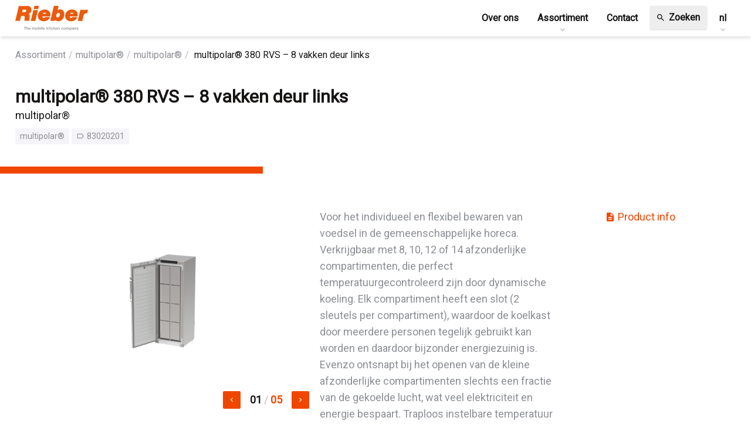

--- FILE ---
content_type: text/html; charset=UTF-8
request_url: https://rieberprofessional.com/nl/product/625
body_size: 3997
content:
    <!doctype html>
    <html lang="nl">
    <head>
    	<meta charset="utf-8">
		<link href="https://fonts.googleapis.com/css?family=Roboto" rel="stylesheet">
    	<!-- P5 Webtemplate v3.1, created with the P5 Builder -->
    	<meta name="description" lang="nl" content="">
    	<meta name="keywords" content="">
    	
    	<title>Rieber Professional</title>
    	<meta name="author" content="Project Five Design">
    	<meta name="viewport" content="width=device-width, initial-scale=1.0, maximum-scale=1.0, user-scalable=0">
    	<meta property="og:title" content="Rieber Professional">
    	<meta property="og:type" content="website">
    	<meta property="og:url" content="http://rieberprofessional.com/">
    	<meta property="og:image" content="http://rieberprofessional.com/img/icons/apple-touch-icon.png">
    	<meta property="og:site_name" content="Rieber Professional">
    	<meta property="og:description" content="">
    	<meta property="og:locale" content="nl_NL">
		<link rel="apple-touch-icon" sizes="180x180" href="/img/icons/apple-touch-icon.png">
        <link rel="icon" type="image/png" sizes="32x32" href="/img/icons/favicon-32x32.png">
        <link rel="icon" type="image/png" sizes="16x16" href="/img/icons/favicon-16x16.png">
        <link rel="manifest" href="/img/icons/site.webmanifest">
        <link rel="mask-icon" href="/img/icons/safari-pinned-tab.svg" color="#f04600">
        <link rel="shortcut icon" href="/img/icons/favicon.ico">
        <meta name="msapplication-TileColor" content="#da532c">
        <meta name="msapplication-config" content="/img/icons/browserconfig.xml">
        <meta name="theme-color" content="#ffffff">
		<link rel="stylesheet" href="/css/style.css?v=2023.11.09.1">
                                <link rel="alternate" hreflang="fr" href="https://rieberprofessional.com/fr/" />
                    
		<!-- Global site tag (gtag.js) - Google Analytics -->
		<script async src="https://www.googletagmanager.com/gtag/js?id=UA-34267342-65"></script>
		<script>
            window.dataLayer = window.dataLayer || [];
            function gtag(){dataLayer.push(arguments);}
            gtag('js', new Date());

            gtag('config', 'UA-34267342-65',{ 'anonymize_ip': true });
		</script>

    </head>
    <body class="product" data-lang="nl" data-clientgroup="">
    	<div id="header">
			<div class="c clearfix">
                <div class="header__cont">
                    <a href="/nl/home/" class="logo">
                        <img data-src="/img/logo.svg" alt="Logo Rieber Professional" class="lazyload fullWidth"/>
                        <h1 class="hide">Rieber Professional</h1>
                    </a>

                                        <a href="javascript:void(0);" onclick="$('#nav').toggleClass('-is-open');" class="hamburgerMenu">
                        <div><span class="micon size3">menu</span></div>
                    </a>

                    <ul id="nav" class="size5" role="navigation" itemscope itemtype="http://schema.org/SiteNavigationElement">
                        <li class=""><a href="/nl/overons/" itemprop="url"><div itemprop="name">Over ons</div></a></li>
                        <li class="hassub ">
                            <a href="/nl/assortiment/" itemprop="url"><div itemprop="name">Assortiment</div></a>
                            <ul class="transition"><li><a href="/nl/assortiment/17//">Gastronorm</a></li><li><a href="/nl/assortiment/74//">thermoplate®</a></li><li><a href="/nl/assortiment/11//">thermoport®</a></li><li><a href="/nl/assortiment/54//">Mobiele apparatuur</a></li><li><a href="/nl/assortiment/49//">Voedselverdeling</a></li><li><a href="/nl/assortiment/72//">K-POT®</a></li><li><a href="/nl/assortiment/38//">Regenereren</a></li><li><a href="/nl/assortiment/42//">Front Cooking</a></li><li><a href="/nl/assortiment/65//">Koeling</a></li><li><a href="/nl/assortiment/31//">Inbouw- Inlasapparatuur</a></li><li><a href="/nl/assortiment/86//">Handenwasbakken</a></li></ul>                        </li>
                        <li class=""><a href="/nl/contact/" itemprop="url"><div itemprop="name">Contact</div></a></li>

                        <li class="hidden-md-up  button-cart  hide"><a href="/nl/cart/" itemprop="url"><div itemprop="name"><span class="micon">shopping_cart</span> Winkelwagen</div></a></li>
                        


                        <li class="hidden-sm-down float-right button-cart  hide"><a href="/nl/cart/" class="button" itemprop="url"><div itemprop="name">Winkelwagen <span class="micon">shopping_cart</span></div></a></li>
                                                <li>
                            <button type="button" class="button_neutral" onclick="searchhandler.open();">Zoeken <span class="micon">search</span></button>
                        </li>
                                                    <li class="hassub menu__languages">
                                <a href="/nl/assortiment/" itemprop="url"><div itemprop="name" title="Nederlands">nl</div></a>
                                <ul class="transition">
                                                                            <li>
                                                <a
                                                    href="/fr/product/625"
                                                    title="Francais"
                                                >fr</a>
                                            </li>
                                                                            </ul>
                            </li>
                                            </ul>
			    </div>
			</div>
		</div>

		<div id="main" role="main" class="clearfix">
			    <section class="supersmallpadding product__header">
        <div class="c clearfix">
            <ol class="breadcrumb size5">
                <li class="breadcrumb-item"><a href="/nl/assortiment/">Assortiment</a></li>
                                    <li class="breadcrumb-item"><a
                            href="/nl/assortiment/68/multipolar%C2%AE/">multipolar®</a></li>
                                                    <li class="breadcrumb-item"><a
                            href="/nl/assortiment/68/multipolar%C2%AE/">multipolar®</a></li>
                                <li class="breadcrumb-item">
                    multipolar® 380 RVS – 8 vakken deur links                </li>
            </ol>

            <div class="product__title">
                <h2 itemprop="name">
                    multipolar® 380 RVS – 8 vakken deur links                </h2>
                <div itemprop="typeOfGood">
                    multipolar®                </div>
                <meta itemprop="url"
                    content="https://<br />
<b>Notice</b>:  Undefined index: HTTP_HOST in <b>/home/rieber/domains/rieberprofessional.com/public_html/product.php</b> on line <b>87</b><br />
/nl/product/625/multipolar%C2%AE380rvs%E2%80%938vakkendeurlinks/" />
            </div>
            <div class="product__subtitle size6 color_secondary">
                <span itemprop="category">
                    multipolar®                </span>
                                    <span class="prod_sku">
                        <span class="micon">label_outline</span>
                        <span itemprop="sku">
                            83020201                        </span>
                    </span>
                                            </div>
        </div>
    </section>
    <section class="smallpadding">
        <div class="c clearfix">
            <div class="row contentpadding" itemscope itemtype="http://schema.org/Product">
                <div class="col-xs-12 col-md-5 col-lg-3 col-xl-5">
                    <div class="productphotos-cont">
                        <script>
                            const productImages = [
                                '/img/uploaded/1639563813_1639563808_60791.png'
                                    , '/img/uploaded/1639560249_1639560245_60802.png', '/img/uploaded/1639560264_1639560257_60801.png', '/img/uploaded/1639560281_1639560274_40786.png', '/img/uploaded/1639560298_1639560292_40785.png'                            ];
                        </script>
                        <div class="productphoto-slidecontainer">
                            <div class="productphoto-big bgcontain"
                                onclick="overlay.show('/img/uploaded/1639563813_1639563808_60791.png');"
                                style="background-image: url('/img/uploaded/1639563813_1639563808_60791.png');">
                                <meta itemprop="image" content="/img/uploaded/1639563813_1639563808_60791.png">
                                </meta>
                            </div>
                        </div>
                        <div class="productphoto-multi hide">
                            <a class="button button_small" href="javascript:void(0);" onclick="productphoto.prev()"><span
                                    class="micon">keyboard_arrow_left</span></a>
                            <div class="productphoto-digits color_muted">
                                <span class="color_primary">1</span>/<span class="color_highlight">1</span>
                            </div>
                            <a class="button button_small" href="javascript:void(0);" onclick="productphoto.next()"><span
                                    class="micon">keyboard_arrow_right</span></a>
                        </div>
                    </div>
                </div>
                <div class="col-xs-12 col-md-7 col-lg-9 col-xl-7 color_secondary">
                    <div class="row">
                        <div class="col-lg-7">
                            <div itemprop="description">
                                Voor het individueel en flexibel bewaren van voedsel in de gemeenschappelijke horeca. Verkrijgbaar met 8, 10, 12 of 14 afzonderlijke compartimenten, die perfect temperatuurgecontroleerd zijn door dynamische koeling. Elk compartiment heeft een slot (2 sleutels per compartiment), waardoor de koelkast door meerdere personen tegelijk gebruikt kan worden en daardoor bijzonder energiezuinig is. Evenzo ontsnapt bij het openen van de kleine afzonderlijke compartimenten slechts een fractie van de gekoelde lucht, wat veel elektriciteit en energie bespaart. Traploos instelbare temperatuur door middel van een geïntegreerde thermostaat met koelbereik van -2°C bis &#43; 9°C, ook met automatische ontdooiing en condensatie verdamping. Koelmiddel R600a. Elk model is uit te breiden met een hoofdsleutel, sierlijst voor een stijlvolle uitstraling, waarin een decoratie tot een dikte van 6 mm kan worden aangebracht. De multipolar® kan ook worden verhoogd met een stabiel onderstel van roestvrij staal. Nominale spanning 1N AC 220 - 240 V, 50/60 Hz<br /><br/>Type: multipolar® 380 RVS – 8 vakken <br />Artikelnummer: <strong>83020201</strong><br />EAN code: <strong>4007537132262</strong><br />Afmetingen: 654 x 597 x 1.684 mm <br />Capaciteit: 327 L <br />Aansluitwaarde: 480 W <br />Gewicht: 67,1 Kg                            </div>
                            <br /><br />
                        </div>
                        <div class="col-sm-7 col-lg-5 offset-lg-1 col-xl-3 offset-xl-1">
                                                                                        <a href="/downloads/1639564343_multipolar_380_rvs__8_vakken_deur_links.pdf" download><span
                                        class="micon">description</span>
                                    Product info                                </a><br />
                                                                                                                
                                                            <!-- Alleen ingelogde klanten kunnen prijzen zien en producten bestellen.<br />
                            <button type="button" onclick="loginhandler.show();">Inloggen of registreren <span class="micon">lock_outline</span></button> -->
                                                    </div>
                    </div>
                </div>

            </div>
        </div>
    </section>

        <div class="c">

                    <section class="smallpadding has_divider belmeterug">
    <form class="c clearfix validate">
        <div class="row text-center color_secondary">
            <div class="col-xs-12 col-md-10 offset-md-1 col-lg-8 offset-lg-2 col-xl-6 offset-xl-3">
                Heeft u vragen of hulp nodig bij het selecteren van uw producten?<br />Neem contact met ons op.            </div>
            <div class="col-xs-12"> </div>

            <div class="col-xs-12 col-md-8 offset-md-2 col-lg-8 offset-lg-2 cards">
                <div class="card bg_grey text-left">
                    Bel ons:<br />
                    <h2><a href="tel:&#43;31 78 69 18 305 ">&#43;31 78 69 18 305 </a></h2>
                </div>
                <div class="card bg_grey text-left">
                    Mail ons:<br />
                    <h2><a href="mailto:info@rieberprofessional.com">info@rieberprofessional.com</a></h2>
                </div>
            </div>
        </div>
    </form>
</section>
            

            </div>
		</div>

		<section id="footer" class="smallpadding size5 bg_black color_white_secondary">
			<div class="c clearfix">
                <img src="/img/logo.png" class="logo_footer"/>
                <br />
				<div class="row">
					<div class="col-xs-12 col-lg-3">
						Rieber Professional B.V. <br />Veersedijk 59 3341 LL <br />Hendrik Ido Ambacht <br /><br/>0031 (0) 78 6918305 <br />info@rieberprofessional.com						<br />
					</div>
					<div class="col-md-7 col-lg-5 list_assort">
						<strong>Assortiment</strong><br />
						<ul class="transition"><li><a href="/nl/assortiment/17//">Gastronorm</a></li><li><a href="/nl/assortiment/74//">thermoplate®</a></li><li><a href="/nl/assortiment/11//">thermoport®</a></li><li><a href="/nl/assortiment/54//">Mobiele apparatuur</a></li><li><a href="/nl/assortiment/49//">Voedselverdeling</a></li><li><a href="/nl/assortiment/72//">K-POT®</a></li><li><a href="/nl/assortiment/38//">Regenereren</a></li><li><a href="/nl/assortiment/42//">Front Cooking</a></li><li><a href="/nl/assortiment/65//">Koeling</a></li><li><a href="/nl/assortiment/31//">Inbouw- Inlasapparatuur</a></li><li><a href="/nl/assortiment/86//">Handenwasbakken</a></li></ul>						<br style="clear:both" /><br />
					</div>
					<div class="col-md-5 col-lg-4">
                        <strong>Website</strong><br />
						<ul>
							<li><a href="/nl/overons/">Over ons</a></li>
							<li><a href="/nl/contact/">Contact</a></li>
							<li><a href="/nl/disclaimer/">Disclaimer</a></li>
													</ul>
						<a href="https://projectfive.nl" class="siteBy" target="_blank"><img data-src="/img/siteby_p5.png" class="lazyload" /></a>
					</div>
				</div>
			</div>
		</section>

		<div id="toast" class="transition"></div>
		<div id="overlay" class="transition"></div>
		<div id="overlayContainer" class="transition"></div>
		<script src="https://ajax.googleapis.com/ajax/libs/jquery/3.4.1/jquery.min.js" crossorigin="anonymous"></script>
		<script src="/js/plugins.js?v=2023.11.09.1"></script>
		<script src="/js/script.js?v=2023.11.09.1"></script>
	</body>
</html>


--- FILE ---
content_type: text/css; charset=utf-8
request_url: https://rieberprofessional.com/css/style.css?v=2023.11.09.1
body_size: 10257
content:
/* P5 WEB TEMPLATE 3.1 */
:root {
    --color-accent: #f04600;
    --color-hover: #f5f4f9;
    --color-black: #171514;
}
/* normalize.css v4.1.1 */
progress,sub,sup{vertical-align:baseline}ul,ol{padding:0;margin:0;list-style:none;}button,hr,input{overflow:visible}[type=checkbox],[type=radio],legend{-webkit-box-sizing:border-box;box-sizing:border-box;padding:0}html{font-family:sans-serif;-ms-text-size-adjust:100%;-webkit-text-size-adjust:100%}body{margin:0}article,aside,details,figcaption,figure,footer,header,main,menu,nav,section,summary{display:block}audio,canvas,progress,video{display:inline-block}audio:not([controls]){display:none;height:0}[hidden],template{display:none}a{background-color:transparent;-webkit-text-decoration-skip:objects}a:active,a:hover{outline-width:0}abbr[title]{border-bottom:none;text-decoration:underline;text-decoration:underline dotted}b,strong{font-weight:bolder}dfn{font-style:italic}h1{font-size:2em;margin:.67em 0}mark{background-color:#ff0;color:#000}small{font-size:80%}sub,sup{font-size:75%;line-height:0;position:relative}sub{bottom:-.25em}sup{top:-.5em}img{border-style:none}svg:not(:root){overflow:hidden}code,kbd,pre,samp{font-family:monospace,monospace;font-size:1em}figure{margin:1em 40px}hr{box-sizing:content-box;height:0}button,input,select,textarea{font:inherit;margin:0}optgroup{font-weight:700}button,select{text-transform:none}[type=reset],[type=submit],button,html [type=button]{-webkit-appearance:button}[type=button]::-moz-focus-inner,[type=reset]::-moz-focus-inner,[type=submit]::-moz-focus-inner,button::-moz-focus-inner{border-style:none;padding:0}[type=button]:-moz-focusring,[type=reset]:-moz-focusring,[type=submit]:-moz-focusring,button:-moz-focusring{outline:ButtonText dotted 1px}fieldset{border:1px solid silver;margin:0 2px;padding:.35em .625em .75em}legend{color:inherit;display:table;max-width:100%;white-space:normal}textarea{overflow:auto}[type=number]::-webkit-inner-spin-button,[type=number]::-webkit-outer-spin-button{height:auto}[type=search]{-webkit-appearance:textfield;outline-offset:-2px}[type=search]::-webkit-search-cancel-button,[type=search]::-webkit-search-decoration{-webkit-appearance:none}::-webkit-input-placeholder{color:inherit;opacity:.54}::-webkit-file-upload-button{-webkit-appearance:button;font:inherit}
*, *:after, *:before { box-sizing: border-box;}
a { color: var(--color-accent); text-decoration: none; outline: 0; }
a:hover { color: var(--color-black); }
.hide, .hidden, [hidden] { display : none !important; }
.show, article { display : block; }
.invisible { visibility: hidden;}
address { font-style: normal; line-height: inherit; }
hr { border: 0; border-top: 0.1rem solid #f4f5f6; margin-bottom: 3.5rem; margin-top: 3rem; box-sizing:content-box;height:0}
.clearfix:before, .clearfix:after, .row:before, .row:after, .breadcrumb:after {content: ""; display: table;} .clearfix:after, .row:after, .breadcrumb:after {clear: both;}
.disabled { pointer-events: none; filter: alpha(opacity=50); opacity: 0.5;}
@font-face {
  font-family: 'Material Icons';
  font-style: normal;
  font-weight: 400;
  src: url(../fonts/MaterialIcons-Regular.eot); /* For IE6-8 */
  src: url(../fonts/MaterialIcons-Regular.woff2) format('woff2'),
       url(../fonts/MaterialIcons-Regular.woff) format('woff'),
       url(../fonts/MaterialIcons-Regular.ttf) format('truetype');
}
.micon, #nav li.hassub > a:after {
    font-family: 'Material Icons';
    font-weight: normal;
    font-style: normal;
    font-size: inherit;
    display: inline-block;
    line-height: inherit;
    text-transform: none;
    letter-spacing: normal;
    word-wrap: normal;
    white-space: nowrap;
    direction: ltr;
    vertical-align: bottom;
    -webkit-font-smoothing: antialiased;
    text-rendering: optimizeLegibility;
    -moz-osx-font-smoothing: grayscale;
    font-feature-settings: 'liga';
}

/* Styles */
html {
	font-family:sans-serif;-ms-text-size-adjust:100%;-webkit-text-size-adjust:100%;
    height: 100%;
    overflow: auto;
    -ms-overflow-style: scrollbar;
    -webkit-tap-highlight-color: transparent;
    font-size: 62.5%;
}

body {
	margin:0;
    background: white;
    color: var(--color-black);
    font-family: 'Roboto', sans-serif;
    font-size: 1.8em;
    position: relative;
    line-height: 1.6;
}
.disable-hover { pointer-events: none; }
body, input, button { -webkit-font-smoothing: antialiased; }

.c {
	width: 96%;
    max-width: 140rem;
    display: block;
    margin: 0 auto;
    position: relative;
}

/* Basics */
    .bgcover, .bgcontain {
        background-size: cover;
        background-repeat: no-repeat;
        background-position: 50% 50%;
    }
        .bgcontain { background-size: contain; }
    .lazyload:not(.lazyvisible), .lazyloading:not(.lazyvisible), .overlay-img { opacity: 0; }
    .lazyloaded, .overlay-img.show { opacity: 1; transition: opacity 300ms; }
    .text-left { text-align: left; } .text-right { text-align: right; } .text-center { text-align: center; }
    .text-lowercase { text-transform: lowercase; } .text-uppercase { text-transform: uppercase; } .text-capitalize { text-transform: capitalize; }

    h1,h2,h3,h4,h5,h6 { font-weight: 600; margin: 0; }
    h1, .size1 { font-size: 4.8rem; line-height: 1.6; }
    h2, .size2 { font-size: 3.0rem; line-height: 1.25; }
    h3, .size3 { font-size: 2.0rem; line-height: 1.6; }
    h4, .size4 { font-size: 1.8rem; line-height: 1.35; }
    h5, .size5 { font-size: 1.6rem; line-height: 1.5; }
    h6, .size6 { font-size: 1.4rem; line-height: 1.4; }
    @media (max-width: 40rem){ h1, .size1 { font-size: 3rem; } h2, .size2 { font-size: 2.4rem; } h3, .size3 { font-size: 2rem; } h4, .size4 { font-size: 1.6rem; } h5, .size5 { font-size: 1.4rem; } h6, .size6 { font-size: 1.2rem; } }

    .transition, a, button, .button { -webkit-transition: all 350ms ease; transition: all 350ms ease; }
    .ellipsis { white-space: nowrap; overflow: hidden; text-overflow: ellipsis; }

    .color_primary, h1,h2,h3,h4,h5,h6 { color: var(--color-black); }
    .color_secondary { color: #8c8f94; }
    .color_muted, .breadcrumb-item:before { color: #bababa; }
    .color_white_primary { color: #fafafa; }
    .color_white_secondary, #footer li a { color: #eee; }
    .color_highlight, #footer li a:hover { color: var(--color-accent); }
    .color_highlight_muted { color: #759EE8; }
    .color_error, .error:not(.input){ color: #E53935; }
    .input.error { border-color: #E53935; }
    .color_correct, .correct:not(.input){ color: #7CB342; }
    .input.correct { border-color: #7CB342; }
    section { position: relative; }
    .has_divider:after {
        content: '';
        position: absolute;
        width: 96%;
        max-width: 140rem;
        display: block;
        margin: 0 auto;
        background: #f5f5f8;
        left: 0; right: 0; bottom: 0;
        height: 0.1rem;
    }
    .bg_grey { background-color: #f5f4f9; }
    .bg_highlight { background-color: var(--color-accent); }
    .bg_black { background-color: var(--color-black); }

    .cards {
        display: flex;
        flex-wrap: wrap;
        gap: 0.8rem;
        align-items: start;
        justify-content: center;
        margin-top: 1.2rem;
    }
    .card {
        padding: 0.6rem 1.6rem;
    }
/* End-Basics */
/* Menu */
    #header {
        position: sticky;
        top: 0;
        z-index: 10;
        width: 100%;
        background: white;
        box-shadow: 0 4px 6px -1px rgba(0, 0, 0, 0.1), 0 2px 4px -1px rgba(0, 0, 0, 0.06);
        padding: 0.4rem 0;
    }
        .header__cont { display: flex; justify-content: space-between; align-items: center; flex-wrap: wrap; }
    #header .logo {
        width: 12.4rem;
    }
    #nav {
    	display: block;
        list-style: none;
        display: flex;
        align-items: center;
    }
    	#nav li {
    		display: block;
    		position: relative;
    	}
    		#nav li a:not(.button) {
    			display: block;
                color: var(--color-black);
                padding: 1.5rem 1.6rem;
            }
            #nav > li > a:not(.button) { font-weight: bold; }
    		#nav li.current > a:not(.button), #nav li a:hover {
    			color: var(--color-accent);
    		}
    		.hamburgerMenu { display: none; }
            #nav li button, #nav li .button { margin: -0.3rem 0.5rem 0;}

            #nav li ul {
                position: absolute;
                display: none;
                background: white;
                top: 95%;
                left: 50%;
                -webkit-transform: translate(-50%,0);
                -moz-transform: translate(-50%,0);
                -o-transform: translate(-50%,0);
                -ms-transform: translate(-50%,0);
                transform: translate(-50%,0);
                border-radius: 0 0 0.2rem 0.2rem;
                padding-bottom: 0.8rem;
                box-shadow: 0 4px 6px -1px rgba(0, 0, 0, 0.1), 0 2px 4px -1px rgba(0, 0, 0, 0.06);
            }
                #nav ul li {
                    float: none;
                    text-align: center;
                    white-space: nowrap;
                }
                #nav ul li a:not(.button) {
                    padding-top: 0.8rem;
                    padding-bottom: 0.8rem;
                }
                #nav ul li a:not(.button):hover {
                    background: var(--color-hover);
                }
                #nav li:hover ul {
                    display: block;
                }
                #nav li.hassub > a:after {
                    content: 'keyboard_arrow_down';
                    color: #bababa;
                    position: absolute;
                    top: 65%;
                    left: 0; right: 0;
                    text-align: center;
                    transition: color .3s ease;
                }
                    #nav li.hassub:hover > a:after {
                        color: var(--color-highlight);
                    }

    	.socials {
    		display: block;
    		text-align: right;
    		line-height: 2.7rem;
    		font-size: 1.4rem;
    		color: #a5a5a5;
    	}
    		.socials a {
    			display: inline-block;
    			padding: 0 0.3rem;
    		}
    			.socials a:hover { filter: alpha(opacity=70); opacity: 0.7; }
/* End-Menu */
#main { position: relative; z-index: 1; }
/* Home */
    .home_top {
        position: relative;
    }
        .home_top:after {
            content: '';
            position: absolute; top: 0; left: 0; right: 0;
            z-index: 1;
            display: block;
        }
            .home_top:after {
                bottom: 0;
                background: white;
                opacity: 0.7
            }
            .home_top:before, .first__article::before, .product__header::before {
                content: '';
                position: absolute;
                right: 0;
                z-index: 1;
                display: block;
                bottom: -0.6rem;
                left: 65%;
                height: 1.2rem;
                background: var(--color-accent);
                z-index: 10;
            }
            .product__header::before { right: 65%; left: 0; bottom: 1rem; }
        .home_top .c { position: relative; z-index: 2; }

    .home_products {
        background-image: url('/img/productfotos.png');
        background-repeat: no-repeat;
        background-position: right 119% center;
        background-size: 50% auto;
    }
    .home_news .ctype_1 { margin-bottom: 0; cursor: pointer; }
    section.home_news { padding: 4rem 0 2rem; }
    .home_news .article_text { margin-bottom: 0; }
/* End-Home */
.first__article {
    position: relative;
}
    .first__article::before {
        left: 70%;
    }
/* Assortiment */
    .product_cats { display: inline-block; margin-top: 2rem; }
    .product_cats > div { margin-bottom: 0.8rem; }

    .product-card { padding-bottom: 4.5rem; position: relative; }
    .product-card::after {
        content: '';
        height: 0.4rem;
        left: 0;
        bottom: 2rem;
        right: 60%;
        background: var(--color-accent);
        display: block;
        position: absolute;
    }
        .product-card:nth-child(5n+3)::after {
            left: 70%;
            right: 0;
        }
        .product-card:nth-child(7n+2)::after {
            content: none;
        }
    .product-img {
        display: block;
        width: 100%;
        height: 0;
        padding-top: 60%;
        border-radius: 0.2rem;
        box-shadow: 0 4px 6px -1px rgba(0, 0, 0, 0.1), 0 2px 4px -1px rgba(0, 0, 0, 0.06);
        margin-bottom: 0.8rem;
    }
    .product-card h3 { margin-bottom: 0rem; }
    .assort-filters h4 { margin-bottom: 0.5rem; }
    .assort-filters select { margin-bottom: 1.5rem; }
    .insertfilters { margin-top: 4rem;}
/* End-Assortiment */
/* Product */
    .product__subtitle {
        display: flex;
        align-items: center;
        margin-top: 0.8rem;
        padding-bottom: 4rem;
        position: relative;
    }
        .product__subtitle > span {
            margin-right: 0.4rem;
            position: relative;
            background: var(--color-hover);
            border-radius: 0.2rem;
            padding: 0.4rem 0.8rem;
        }
        .prod_sku { display: flex; align-items: center; }
        .prod_sku .micon {
            margin-right: 0.4rem;
        }

    .productphoto-slidecontainer {
        display: block;
        width: 100%;
        margin: 0 0 1rem;
        height: 0;
        padding-top: 60%;
        position: relative;
        z-index: 3;
        cursor: pointer;
        overflow: hidden;
    }

    .productphoto-big {
        position: absolute;
        top: 0;
        left: 0;
        right: 0;
        bottom: 0;
        transition: transform 0.3s linear;
        background-position: top center;
    }
        .productphoto-big.productphoto-right {
            transform: translateX(100%);
        }
        .productphoto-big.productphoto-left {
            transform: translateX(-100%);
        }
    .product-actions {
        position: relative;
    }
    .productphoto-multi {
        display: flex;
        align-items: center;
        justify-content: flex-end;
        margin-bottom: 3rem;
    }
    .productphoto-digits { margin: 0 1.2rem; display: flex; align-items: center; }
    .productphoto-digits span { padding: 0 0.4rem; font-weight: bold }
    .productphoto-multi .button { margin-bottom: 0; }
    .productphoto-multi .button .micon { margin: 0; }


    .response-state {
        position: absolute; top: 0; right: 0; height: 5rem; left: 0; z-index: 4;
        display: none;
        color: white;
        padding: 0.5rem 1rem;
        line-height: 4rem; text-align: center;
        -webkit-border-radius: 3rem;
        -moz-border-radius: 3rem;
        border-radius: 3rem;
        background-color: #eee;
    }
        a.response-state { color: white; }
        .response-success { background: #31B54D; }
        a.response-success:hover { background: #48E66A; }
        .response-error { background: var(--color-accent); }
        .response-state.show { display: block !important; }
        .response-loading.show .micon {
            color: var(--color-black);
            -webkit-animation: rotate 750ms linear infinite;
			-moz-animation: rotate 750ms linear infinite;
			-o-animation: rotate 750ms linear infinite;
			animation: rotate 750ms linear infinite;
        }

    #servicevideos {
        padding: 3rem 0;
    }
        #servicevideos h3 { color: white; margin-bottom: 1rem; }
        .servicevideo iframe { width: 100%; }
/* End-Product */
/* Cart */
    .cart-img { height: 7rem; background-color: white; cursor: pointer; }
    .cart-delete { display: block; font-size: 1.4rem; }
    .cart-item {
        display: block;
        padding-bottom: 1rem;
        border-bottom: 0.1rem solid #eee;
        margin-bottom: 1rem;
    }
    .cart-price {
        font-weight: 700;
        text-align: right;
    }

    .input-spinner {
        position: relative; display: inline-block;
        line-height: 50px;
        border-radius: 25px;
        background: #eee;
        white-space: nowrap;
    }
    .input-spinner input { text-align: left; background: white; padding-right: 7px !important; margin: 0 !important; width: 60px; float: left; }
    .input-spinner-buttons {
        position: absolute;
        right: 0; top: 7px;
    }
    .input-spinner > .spinner-btn {
        color: #757575;
        display: block;
        padding: 0 11px;
        position: relative;
        cursor: pointer;
        float: left;
        font-size: 2.4rem;
    }
        .input-spinner > .spinner-btn:hover { color: var(--color-accent); }
/* End-Cart */
/* Search */
    #search {
        background: rgba(255,255,255,0.95);
        position: fixed;
        top: 0; left: 0; width: 100%; height: 100%;
        z-index: 50;
        overflow-x: hidden;
        overflow-y: auto;
        padding: 0;
    }
        .search__header {
            padding: 8rem 0 4rem 0;
            box-shadow: 0 4px 6px -1px rgba(0, 0, 0, 0.1), 0 2px 4px -1px rgba(0, 0, 0, 0.06);
        }
            .search__header > div {
                margin: 0 auto;
                width: 96%;
                max-width: 60rem;
            }
            .search__title h3 {
                color: white;
                margin: 0;
            }
            .search__title {
                display: flex;
                justify-content: space-between;
                align-items: center;
                padding: 0 0.5rem 0 1rem;
            }
        #search input { background-color: white; border: 0; }
        a.search_close {
            font-size: 2.4rem;
            padding: 0.5rem;
            color: #fff;
        }
            a.search_close:hover { color: var(--color-accent); }
        .search-results {
            margin-top: 8rem;
        }
        #search.loading .search-results { opacity: 0; }
/* End-Search */
/* Profiel */
    .order-title .order-details { float: right; }
    .order-title h3 { float: left; }
    .order-actions { margin-top: 0.5rem; }
    .orders-list li {
        display: block;
        border-radius: 1rem;
        border: 0.1rem solid #ccc;
        box-shadow: 0 0.3rem 0.4rem rgba(0,0,0,0.05);
        padding: 0.5rem 1rem 0.2rem;
        margin-bottom: 0.5rem;
    }
/* End-Profiel */
/* Footer */
    .siteBy {  position: absolute; bottom: 0; right: .9375rem;}
    .logo_footer {
        display: block;
        width: 90%;
        max-width: 12rem;
        margin-bottom: 0.5rem;
    }
/* End-Footer */
/* Overlay */
#overlay, #overlayContainer, .overlay-arrow {
    position: fixed; cursor: pointer;
    opacity: 0; visibility: hidden;
}
    #overlay.ov-show, #overlayContainer.ov-show, .overlay-arrow.ov-show { opacity: 1; visibility: visible; }
    #overlay { z-index: 100; top: 0; left: 0; width: 100%; height: 100%; background: rgba(0,0,0,0.7); }
    #overlayContainer { z-index: 101; top: 5%; left: 10%; width: 80%; height: 90%; }
    .overlay-arrow {
        z-index: 102; top: 50%; left: 0; padding: 3rem 3rem 3rem 1.5rem;
        color: white; font-size: 3.5rem; margin-top: -5.7rem;
    }
        .overlay-arrow.oa-next { right: 0; left: auto; padding: 3rem 1.5rem 3rem 3rem; }
        .overlay-arrow:hover, .siteBy:hover, .opacityhover:hover { opacity: 0.7; }
    .overlay-img {
        position: fixed;
        z-index: 104; top: 0; bottom: 0; left: 0; right: 0;
        max-height: 100%; max-width: 100%; margin: auto;
        cursor: pointer;
        box-shadow: 0 0 1.5rem rgba(0,0,0,0.8);
        background-color: #fff;
    }
/* End-Overlay */


.likeBox { width: 100%; height: 300px; border: 0; margin-left: -7px; }
#map-canvas { display: block; position: relative; height: 50vh; max-height: 50rem; }

.fullWidth { display: block; width: 100%; }
/* Toast */
	#toast {
		background: #55575c;
		overflow: hidden;
		color: #f1f1f1;
		display: block;
		opacity: 0;
		padding: 1rem 1.5rem 0.8rem 1.5rem;
		z-index: 500;
		position: fixed;
		bottom: 2rem;
		left: 2rem;
		box-shadow: 0 0.125rem 0.3125rem 0 rgba(0,0,0,0.258824);
		border-radius: 0.5rem;
		max-width: 92%;
	}
	    #toast.error { background: #da0e17; }
		.mobile #toast { max-width: 100%; left: 0; right: 0; border-radius: 0; box-shadow: none; }
		.toastBut { color: #eeff41; padding-left: 1.5rem; text-transform: uppercase; }
		.showToast #toast {
			opacity: 1;
		}
/* End-Toast */
/* Breadcrumbs */
    .breadcrumb {
        list-style: none;
        display: block;
        margin-bottom: 4rem;
    }
    .breadcrumb-item { float: left; }
    .breadcrumb-item a { color: #8c8f94; }
    .breadcrumb-item a:hover { color: var(--color-black); }
    .breadcrumb-item+ .breadcrumb-item::before {
        display: inline-block;
        padding: 0 0.5rem;
        content: "/";
        text-decoration: none;
    }
/* End-Breadcrumbs */
/* Form */
    /* Labels */
        label {
            display: block;
            margin-bottom: 0.3rem;
        }
            .label-inline label, label.label-inline { display: inline-block; }
        fieldset { border: 0; padding: 0; margin: 0; position: relative; display: block; }
        fieldset.inline { display: inline-block; margin-right: 1.5rem; }
        .label-float label {
            width: 30%;
            position: absolute;
            left: 0;
            top: 0.3rem;
        }
        .label-float .input, .label-float textarea {
            width: 70%;
            margin-left: 30%;
        }
    /* End-Labels */
    /* Inputs */
        .input, .select2-container {
            background-color: transparent;
            border: 0.1rem solid #d4d4d5;
            border-radius: 0.2rem;
            box-shadow: none;
            height: 5rem;
            padding: 0.6rem 1.6rem;
            width: 100%;
            margin-bottom: 1rem;
        }
            .input_small { height: 4.5rem; }
            .input:not(select) { -webkit-appearance: auto; -moz-appearance: auto; appearance: auto; }
            .input:focus, .select2-container:focus { border: 0.1rem solid #9b4dca; outline: 0; }
            .input.error, .select2-container.error { background-color: #ffcece; }
            .input:not(select):read-only { background-color: #eee; }
            textarea, textarea.input {
                padding-bottom: 0.6rem;
                padding-top: 0.6rem;
                min-height: 12.5rem;
            }
            /* Checkbox & Radio */
            input[type=radio], input[type=checkbox] { position: absolute; left: 0; top: 0; margin: 0; padding: 0; opacity: 0; }
            input[type="radio"]:disabled, input[type="checkbox"]:disabled { cursor: not-allowed; }
            .input-radio, .input-checkbox { padding-left: 2.4rem; cursor: pointer; -webkit-user-select: none; -moz-user-select: none; -ms-user-select: none; user-select: none; }
            .input-radio:before, .input-radio:after, .input-checkbox:before, .input-checkbox:after {
                content: ''; display: block;
                width: 1.6rem; height: 1.6rem;
                position: absolute; top: 0.4rem;
            }
            .input-radio:before, .input-checkbox:before {
                left: 0; border: 0.1rem solid #ccc;
                box-shadow: inset 0.1rem 0.1rem rgba(0,0,0,0.03);
                border-radius: 50%;
            }
            .input-radio:after, .input-checkbox:after { left: 0.25rem; display: none; content: 'check'; font-family: 'Material Icons'; color: white; line-height: 1.65rem; font-size: 1.1rem; }
            input[type=radio]:checked + label:after, input[type=checkbox]:checked + label:after { display: block; }
            .input-checkbox:before { border-radius: 0.3rem; }
            input[type=radio]:checked + label:before, input[type=checkbox]:checked + label:before { background-color: var(--color-accent); border: none; box-shadow: none; }
            input[type=radio]:checked + label, input[type=checkbox]:checked + label { color: var(--color-black); }
            /* Number inputs */
            input[type=number]::-webkit-outer-spin-button,
            input[type=number]::-webkit-inner-spin-button { -webkit-appearance: none; margin: 0; }
            input[type=number] { -moz-appearance: textfield; }
    /* End-Inputs */
    /* Buttons */
        a.button, .button, button, .tag {
            background-color: var(--color-accent);
            border: 0rem solid var(--color-accent);
            border-radius: 0.2rem;
            color: #fff;
            cursor: pointer;
            display: inline-flex;
            flex-direction: row-reverse;
            align-items: center;
            font-weight: bold;
            font-size: 1.6rem; height: 4rem; line-height: 3.8rem;
            padding: 0 1.2rem;
            margin-bottom: 0.5rem;
            text-align: center;
            text-decoration: none;
            position: relative;
            white-space: nowrap;
            vertical-align: top;
        }
            .button .micon, button .micon { margin-right: 0.6rem; margin-left: -0.2rem; }
            .tag { cursor: default; font-weight: normal; }
            /* Sizes */
            a.button_small, .button_small, button.button_small { height: 3rem; line-height: 2.8rem; padding: 0 0.8rem; font-size: 1.4rem;  }
            a.button_large, .button_large, button.button_large { height: 5rem; line-height: 4.8rem; padding: 0 1.2rem; font-size: 1.8rem; }
            a.button_block, .button_block, button.button_block { display: block; width: 100%; }

            /* Colors */
            a.button_outline, .button_outline, button.button_outline,
            a.button_clear, .button_clear, button.button_clear { border-color: #d4d4d5; color: black; background: none; }
            a.button_blue, .button_blue, button.button_blue { background: #1E88E5; border-color: #1E88E5; }
            a.button_green, .button_green, button.button_green { background: #0dc31c; border-color: #0dc31c; }
            a.button_blue.button_outline, .button_blue.button_outline, button.button_blue.button_outline,
            a.button_blue.button_clear, .button_blue.button_clear, button.button_blue.button_clear { color: #1E88E5; }
            a.button_blue.button_outline, .button_blue.button_outline, button.button_blue.button_outline { background: none; }
            a.button_neutral, .button_neutral, button.button_neutral {
                background: #eee;
                color: var(--color-black);
                box-shadow: 0 1px 3px 0 rgba(0, 0, 0, 0.1), 0 1px 2px 0 rgba(0, 0, 0, 0.06);
            }

            /* Variations */
            a.button_clear, .button_clear, button.button_clear,
            a.button_clear:hover, .button_clear:hover, button.button_clear:hover,
            a.button_clear:focus, .button_clear:focus, button.button_clear:focus { background: transparent !important; border-color: transparent !important; }

            /* Hover */
            a.button:hover, .button:hover, button:hover, a.button:focus, .button:focus, button:focus { background-color: #f5f5f8; border-color: var(--color-accent); color: var(--color-black); outline: 0; }
            a.button_outline:hover, .button_outline:hover, button.button_outline:hover, a.button_outline:focus, .button_outline:focus, button.button_outline:focus,
            a.button_clear:hover, .button_clear:hover, button.button_clear:hover, a.button_clear:focus, .button_clear:focus, button.button_clear:focus { color: #263238; }
            a.button_neutral:hover, .button_neutral:not(.tag):hover, button.button_neutral:hover {
                background-color: var(--color-accent);
                color: white;
            }

            /* Loading */
            .searchinput_cont { position: relative; }
    		.button_loading { cursor: wait; color: rgba(0,0,0,0) !important; }
    		.button_loading:before, .searchinput_cont:before {
    			margin: -0.9rem 0 0 -0.9rem;
    			width: 1.6rem; height: 1.6rem;
    			position: absolute; left: 50%; top: 50%;
    			content: '';
    			border-radius: 50%;
    			background-clip: padding-box;
    			border: rgba(255,255,255,0.25) 0.2rem solid;
    			border-top-color: #fff;
    			-webkit-animation: rotate 750ms linear infinite;
    			animation: rotate 750ms linear infinite;
    		}
                #search.loading .searchinput_cont:before,
                .button_outline.button_loading:before, .button_clear.button_loading:before { border-color: rgba(0,0,0,0.25); border-top-color: #212121; }
                .searchinput_cont:before { left: auto; right: 1.5rem; top: 45%; }
    /* End-Buttons */
    .input-button-group {
        position: relative;
        margin-top: 1rem;
    }
        .input-button-group button { position: absolute; top: 0; right: .9375rem; z-index: 4; }
/* End-Form */
/* Login */
    #login {
        display: block;
        width: 100%;
        max-width: 40rem;
        max-height: 100%;
        overflow-y: auto;
        position: fixed;
        top: 0;
        left: 50%;
        z-index: 102;
        background: #fff;
        padding: 4rem 4rem 5rem;
        border-radius: 0 0 3rem 3rem;
        box-shadow: 0 0 2rem rgba(0,0,0,0.4);
        text-align: center;
        -webkit-font-smoothing: antialiased;
	    -moz-osx-font-smoothing: grayscale;
        -webkit-transform: perspective(1px) translate(-50%,-50vh);
        -moz-transform: perspective(1px) translate(-50%,-50vh);
        -o-transform: perspective(1px) translate(-50%,-50vh);
        -ms-transform: perspective(1px) translate(-50%,-50vh);
        transform: perspective(1px) translate(-50%,-50vh);
    }
        #login.login-show {
            -webkit-transform: perspective(1px) translate(-50%,0);
            -moz-transform: perspective(1px) translate(-50%,0);
            -o-transform: perspective(1px) translate(-50%,0);
            -ms-transform: perspective(1px) translate(-50%,0);
            transform: perspective(1px) translate(-50%,0);
        }
        #login-form > div { display: none; }
        #login-form > div:nth-of-type(1) { display: block; }
		.button_google *, .button_google:hover * {
			background: transparent !important;
			background-color: transparent !important;
			box-shadow: none !important;
			color: inherit !important;
			font-size: inherit !important;
			font-family: inherit !important;
		}
		.login_social button { margin-bottom: 0.5rem; }
		.login_social > .fa {
			-webkit-animation: rotate 750ms linear infinite;
			animation: rotate 750ms linear infinite;
		}
/* End-Login */
/* Contenttypes */
    .ctype_1,.ctype_2,.ctype_3 {
        display: block;
        margin-bottom: 3.5rem;
    }
        .article-title { display: block; }
        .article-img, .article-video, .article-media_inline, .article-embed {
            display: block;
            width: 100%;
            overflow: hidden;
            position: relative;
            margin-bottom: 1.5rem;
            border-radius: 0.2rem;
            box-shadow: 0 4px 6px -1px rgba(0, 0, 0, 0.1), 0 2px 4px -1px rgba(0, 0, 0, 0.06);
        }
            .article-img_responsive { height: 0; }
            .article-video { height: 0; padding-bottom: 56.25%; background-color: #ccc; }
            .article-video .button { position: absolute; left: 1rem; bottom: 1rem; z-index: 5; }
            .article-media_inline { height: 0; padding-bottom: 56.25%; }
            .article-media_inline.article-media_audio { height: 5.5rem; padding: 0; }
            .article-media_inline iframe { position: absolute; top: 0; left: 0; width: 100%; height: 100%; z-index: 1; }
            .article-text { margin-bottom: 1.5rem; }
        section:not(.home_news) .ctype_1 .article-header { margin-bottom: 2.5rem; }
        .ctype_2 .article-header .article-img, .article-img_left {
            float: left;
            width: 49%;
            margin-right: 2rem;
        }
        .ctype_3 .article-header .article-img, .article-img_right {
            float: right;
            width: 49%;
            margin-left: 2rem;
        }
/* End-Contenttypes */
/* Columns, nicked from Bootstrap 4 alpha 2 & Media Queries */
.row{margin-right:-.9375rem;margin-left:-.9375rem}
.row_nomargin { margin-right: 0; margin-left: 0; }
.jscol,
.col-lg-1,.col-lg-10,.col-lg-11,.col-lg-12,.col-lg-2,.col-lg-3,.col-lg-4,.col-lg-5,.col-lg-6,.col-lg-7,.col-lg-8,.col-lg-9,
.col-md-1,.col-md-10,.col-md-11,.col-md-12,.col-md-2,.col-md-3,.col-md-4,.col-md-5,.col-md-6,.col-md-7,.col-md-8,.col-md-9,
.col-sm-1,.col-sm-10,.col-sm-11,.col-sm-12,.col-sm-2,.col-sm-3,.col-sm-4,.col-sm-5,.col-sm-6,.col-sm-7,.col-sm-8,.col-sm-9,
.col-xl-1,.col-xl-10,.col-xl-11,.col-xl-12,.col-xl-2,.col-xl-3,.col-xl-4,.col-xl-5,.col-xl-6,.col-xl-7,.col-xl-8,.col-xl-9,
.col-xs-1,.col-xs-10,.col-xs-11,.col-xs-12,.col-xs-2,.col-xs-3,.col-xs-4,.col-xs-5,.col-xs-6,.col-xs-7,.col-xs-8,.col-xs-9 {position:relative;min-height:1px;padding-right:.9375rem;padding-left:.9375rem}
.col_nopadding > * { padding-left: 0; padding-right: 0; }
.col-xs-1, .col-xs-2, .col-xs-3, .col-xs-4, .col-xs-5, .col-xs-6, .col-xs-7, .col-xs-8, .col-xs-9, .col-xs-10, .col-xs-11, .col-xs-12 { float: left; }
.col-xs-1{width:8.333333%}.col-xs-2{width:16.666667%}.col-xs-3{width:25%}.col-xs-4{width:33.333333%}.col-xs-5{width:41.666667%}.col-xs-6{width:50%}.col-xs-7{width:58.333333%}.col-xs-8{width:66.666667%}.col-xs-9{width:75%}.col-xs-10{width:83.333333%}.col-xs-11{width:91.666667%}.col-xs-12{width:100%}
.pull-xs-0 { right: auto; } .pull-xs-1 { right: 8.333333%; } .pull-xs-2 { right: 16.666667%; } .pull-xs-3 { right: 25%; } .pull-xs-4 { right: 33.333333%; } .pull-xs-5 { right: 41.666667%; } .pull-xs-6 { right: 50%; } .pull-xs-7 { right: 58.333333%; } .pull-xs-8 { right: 66.666667%; } .pull-xs-9 { right: 75%; } .pull-xs-10 { right: 83.333333%; } .pull-xs-11 { right: 91.666667%; } .pull-xs-12 { right: 100%; }
.push-xs-0 { left: auto; } .push-xs-1 { left: 8.333333%; } .push-xs-2 { left: 16.666667%; } .push-xs-3 { left: 25%; } .push-xs-4 { left: 33.333333%; } .push-xs-5 { left: 41.666667%; } .push-xs-6 { left: 50%; } .push-xs-7 { left: 58.333333%; } .push-xs-8 { left: 66.666667%; } .push-xs-9 { left: 75%; } .push-xs-10 { left: 83.333333%; } .push-xs-11 { left: 91.666667%; } .push-xs-12 { left: 100%; }
.offset-xs-1 { margin-left: 8.333333%; } .offset-xs-2 { margin-left: 16.666667%; } .offset-xs-3 { margin-left: 25%; } .offset-xs-4 { margin-left: 33.333333%; } .offset-xs-5 { margin-left: 41.666667%; } .offset-xs-6 { margin-left: 50%; } .offset-xs-7 { margin-left: 58.333333%; } .offset-xs-8 { margin-left: 66.666667%; } .offset-xs-9 { margin-left: 75%; } .offset-xs-10 { margin-left: 83.333333%; } .offset-xs-11 { margin-left: 91.666667%; }
.float-xs-left { float: left !important; } .float-xs-right { float: right !important; } .float-xs-none { float: none !important; }
.text-xs-left { text-align: left !important; } .text-xs-right { text-align: right !important; } .text-xs-center { text-align: center !important; }
.hidden-xs-up, .hidden-xl-down { display: none !important; }
section { padding: 6rem 0; }
section.first__article { padding: 6rem 0 5rem; margin-bottom: 3rem; }
section.smallpadding { padding: 3rem 0; }
section.supersmallpadding { padding: 2rem 0; }
.home_top { padding-top: 15rem; }
@media (max-width:33.9em){
    .hidden-xs-down { display: none !important; }
    .article-img { width: 100%; margin-left: 0; margin-right: 0; float: none; }
}
@media (min-width:34em){
    .hidden-sm-up { display: none !important; }
    .col-sm-1,.col-sm-10,.col-sm-11,.col-sm-12,.col-sm-2,.col-sm-3,.col-sm-4,.col-sm-5,.col-sm-6,.col-sm-7,.col-sm-8,.col-sm-9{float:left}
    .col-sm-1{width:8.333333%}.col-sm-2{width:16.666667%}.col-sm-3{width:25%}.col-sm-4{width:33.333333%}.col-sm-5{width:41.666667%}.col-sm-6{width:50%}.col-sm-7{width:58.333333%}.col-sm-8{width:66.666667%}.col-sm-9{width:75%}.col-sm-10{width:83.333333%}.col-sm-11{width:91.666667%}.col-sm-12{width:100%}
    .pull-sm-0 { right: auto; } .pull-sm-1 { right: 8.333333%; } .pull-sm-2 { right: 16.666667%; } .pull-sm-3 { right: 25%; } .pull-sm-4 { right: 33.333333%; } .pull-sm-5 { right: 41.666667%; } .pull-sm-6 { right: 50%; } .pull-sm-7 { right: 58.333333%; } .pull-sm-8 { right: 66.666667%; } .pull-sm-9 { right: 75%; } .pull-sm-10 { right: 83.333333%; } .pull-sm-11 { right: 91.666667%; } .pull-sm-12 { right: 100%; }
    .push-sm-0 { left: auto; } .push-sm-1 { left: 8.333333%; } .push-sm-2 { left: 16.666667%; } .push-sm-3 { left: 25%; } .push-sm-4 { left: 33.333333%; } .push-sm-5 { left: 41.666667%; } .push-sm-6 { left: 50%; } .push-sm-7 { left: 58.333333%; } .push-sm-8 { left: 66.666667%; } .push-sm-9 { left: 75%; } .push-sm-10 { left: 83.333333%; } .push-sm-11 { left: 91.666667%; } .push-sm-12 { left: 100%; }
    .offset-sm-0 { margin-left: 0%; } .offset-sm-1 { margin-left: 8.333333%; } .offset-sm-2 { margin-left: 16.666667%; } .offset-sm-3 { margin-left: 25%; } .offset-sm-4 { margin-left: 33.333333%; } .offset-sm-5 { margin-left: 41.666667%; } .offset-sm-6 { margin-left: 50%; } .offset-sm-7 { margin-left: 58.333333%; } .offset-sm-8 { margin-left: 66.666667%; } .offset-sm-9 { margin-left: 75%; } .offset-sm-10 { margin-left: 83.333333%; } .offset-sm-11 { margin-left: 91.666667%; }
    .float-sm-left { float: left !important; } .float-sm-right { float: right !important; } .float-sm-none { float: none !important; }
    .text-sm-left { text-align: left !important; } .text-sm-right { text-align: right !important; } .text-sm-center { text-align: center !important; }
}
@media (min-width:34em) and (max-width:47.9em){
    .prod_assortiment:nth-child(2n+1){ clear: left; }
    .full_prod_width:nth-child(2n+1){ clear: left; }
}
@media (max-width:47.9em){
    .hidden-sm-down { display: none !important; }
    #overlayContainer { width: 100%; left: 0; }
    .hamburgerMenu { display: block; }
    #nav { display: none; }
    #nav.-is-open {
        flex-direction: column;
        background: white;
        flex: 0 0 100%;
    }
        #nav.-is-open li,
        #nav.-is-open {
            display: block;
            text-align: center;
        }
        #nav:not(.-is-open) li { display: none; }
    #nav li ul { display: none; }
    #nav li.menu__languages {
        display: flex;
        align-items: center;
        justify-content: center;
    }
    #nav li.menu__languages ul {
        box-shadow: none;
        display: inline-block;
        position: relative;
        background: none;
        top: auto;
        left: auto;
        padding: 0;
        display: inline-flex;
        transform: none;
    }
    #nav li.hassub > a:after { content: ''; display: none; }
    .home_news .ctype_1 br { display: none; }
    .home_news .button { margin-top: 1.5rem;}

}
@media (min-width:48em){
    .hidden-md-up { display: none !important; }
    .col-md-1,.col-md-10,.col-md-11,.col-md-12,.col-md-2,.col-md-3,.col-md-4,.col-md-5,.col-md-6,.col-md-7,.col-md-8,.col-md-9{float:left}
    .col-md-1{width:8.333333%}.col-md-2{width:16.666667%}.col-md-3{width:25%}.col-md-4{width:33.333333%}.col-md-5{width:41.666667%}.col-md-6{width:50%}.col-md-7{width:58.333333%}.col-md-8{width:66.666667%}.col-md-9{width:75%}.col-md-10{width:83.333333%}.col-md-11{width:91.666667%}.col-md-12{width:100%}
    .pull-md-0{right:auto}.pull-md-1{right:8.333333%}.pull-md-2{right:16.666667%}.pull-md-3{right:25%}.pull-md-4{right:33.333333%}.pull-md-5{right:41.666667%}.pull-md-6{right:50%}.pull-md-7{right:58.333333%}.pull-md-8{right:66.666667%}.pull-md-9{right:75%}.pull-md-10{right:83.333333%}.pull-md-11{right:91.666667%}.pull-md-12{right:100%}
    .push-md-0{left:auto}.push-md-1{left:8.333333%}.push-md-2{left:16.666667%}.push-md-3{left:25%}.push-md-4{left:33.333333%}.push-md-5{left:41.666667%}.push-md-6{left:50%}.push-md-7{left:58.333333%}.push-md-8{left:66.666667%}.push-md-9{left:75%}.push-md-10{left:83.333333%}.push-md-11{left:91.666667%}.push-md-12{left:100%}
    .offset-md-0{margin-left:0}.offset-md-1{margin-left:8.333333%}.offset-md-2{margin-left:16.666667%}.offset-md-3{margin-left:25%}.offset-md-4{margin-left:33.333333%}.offset-md-5{margin-left:41.666667%}.offset-md-6{margin-left:50%}.offset-md-7{margin-left:58.333333%}.offset-md-8{margin-left:66.666667%}.offset-md-9{margin-left:75%}.offset-md-10{margin-left:83.333333%}.offset-md-11{margin-left:91.666667%}
    .float-md-left { float: left !important; } .float-md-right { float: right !important; } .float-md-none { float: none !important; }
    .text-md-left { text-align: left !important; } .text-md-right { text-align: right !important; } .text-md-center { text-align: center !important; }
    #footer .list_assort li {
        width: 50%; float: left;
    }
    .textpage .ctype_1 .article-text {
        width: 83%; margin: 0 auto 4rem auto;
        -webkit-column-count: 2;
        -moz-column-count: 2;
        -o-column-count: 2;
        -ms-column-count: 2;
        column-count: 2;
        -webkit-column-gap: 4rem;
        -moz-column-gap: 4rem;
        -o-column-gap: 4rem;
        -ms-column-gap: 4rem;
        column-gap: 4rem;
    }
    .textpage .ctype_1 h2, .textpage .ctype_1 .article-date { margin: 0 8.5%; }

    section { padding: 8rem 0; }
    section.first__article { padding: 8rem 0 6rem; margin-bottom: 3rem; }
    section.smallpadding { padding: 4rem 0; }
    section.supersmallpadding { padding: 2rem 0; }
    .home_top { padding-top: 16rem; }
}
@media (min-width:48em) and (max-width:61.9em){
    .prod_assortiment:nth-child(3n+1){ clear: left; }
    #filterform fieldset { width: 50%; float: left; }
}
@media (max-width:61.9em){
    .hidden-md-down { display: none !important; }
    body { font-size: 1.6em; }
    .home_products {
        background-image: url('/img/productfotos.png');
        background-repeat: no-repeat;
        background-position: center 3rem;
        background-size: auto 15rem;
        padding-top: 20rem;
    }

    #showfilters:not(:checked) ~ #filterform { display: none; }
    .assort-filters { margin-bottom: 2rem; }
}
@media (min-width:62em){
    .hidden-lg-up { display: none !important; }
    .col-lg-1,.col-lg-10,.col-lg-11,.col-lg-12,.col-lg-2,.col-lg-3,.col-lg-4,.col-lg-5,.col-lg-6,.col-lg-7,.col-lg-8,.col-lg-9{float:left}
    .col-lg-1{width:8.333333%}.col-lg-2{width:16.666667%}.col-lg-3{width:25%}.col-lg-4{width:33.333333%}.col-lg-5{width:41.666667%}.col-lg-6{width:50%}.col-lg-7{width:58.333333%}.col-lg-8{width:66.666667%}.col-lg-9{width:75%}.col-lg-10{width:83.333333%}.col-lg-11{width:91.666667%}.col-lg-12{width:100%}
    .pull-lg-0{right:auto}.pull-lg-1{right:8.333333%}.pull-lg-2{right:16.666667%}.pull-lg-3{right:25%}.pull-lg-4{right:33.333333%}.pull-lg-5{right:41.666667%}.pull-lg-6{right:50%}.pull-lg-7{right:58.333333%}.pull-lg-8{right:66.666667%}.pull-lg-9{right:75%}.pull-lg-10{right:83.333333%}.pull-lg-11{right:91.666667%}.pull-lg-12{right:100%}
    .push-lg-0{left:auto}.push-lg-1{left:8.333333%}.push-lg-2{left:16.666667%}.push-lg-3{left:25%}.push-lg-4{left:33.333333%}.push-lg-5{left:41.666667%}.push-lg-6{left:50%}.push-lg-7{left:58.333333%}.push-lg-8{left:66.666667%}.push-lg-9{left:75%}.push-lg-10{left:83.333333%}.push-lg-11{left:91.666667%}.push-lg-12{left:100%}
    .offset-lg-0{margin-left:0}.offset-lg-1{margin-left:8.333333%}.offset-lg-2{margin-left:16.666667%}.offset-lg-3{margin-left:25%}.offset-lg-4{margin-left:33.333333%}.offset-lg-5{margin-left:41.666667%}.offset-lg-6{margin-left:50%}.offset-lg-7{margin-left:58.333333%}.offset-lg-8{margin-left:66.666667%}.offset-lg-9{margin-left:75%}.offset-lg-10{margin-left:83.333333%}.offset-lg-11{margin-left:91.666667%}
    .float-lg-left { float: left !important; } .float-lg-right { float: right !important; } .float-lg-none { float: none !important; }
    .text-lg-left { text-align: left !important; } .text-lg-right { text-align: right !important; } .text-lg-center { text-align: center !important; }
    section { padding: 11rem 0; }
    section.first__article { padding: 11rem 0 8rem; margin-bottom: 4rem; }
    section.smallpadding { padding: 4rem 0; }
    section.supersmallpadding { padding: 2rem 0; }
    .home_top { padding-top: 18rem; }
}
@media (min-width:62em) and (max-width:74.9em){
    .prod_assortiment:nth-child(2n+1){ clear: left; }
    .full_prod_width:nth-child(3n+1){ clear: left; }
}
@media (max-width:74.9em){ .hidden-lg-down { display: none !important; } }
@media (min-width:75em){
    .hidden-xl-up { display: none !important; }
    .col-xl-1,.col-xl-10,.col-xl-11,.col-xl-12,.col-xl-2,.col-xl-3,.col-xl-4,.col-xl-5,.col-xl-6,.col-xl-7,.col-xl-8,.col-xl-9{float:left}
    .col-xl-1{width:8.333333%}.col-xl-2{width:16.666667%}.col-xl-3{width:25%}.col-xl-4{width:33.333333%}.col-xl-5{width:41.666667%}.col-xl-6{width:50%}.col-xl-7{width:58.333333%}.col-xl-8{width:66.666667%}.col-xl-9{width:75%}.col-xl-10{width:83.333333%}.col-xl-11{width:91.666667%}.col-xl-12{width:100%}
    .pull-xl-0{right:auto}.pull-xl-1{right:8.333333%}.pull-xl-2{right:16.666667%}.pull-xl-3{right:25%}.pull-xl-4{right:33.333333%}.pull-xl-5{right:41.666667%}.pull-xl-6{right:50%}.pull-xl-7{right:58.333333%}.pull-xl-8{right:66.666667%}.pull-xl-9{right:75%}.pull-xl-10{right:83.333333%}.pull-xl-11{right:91.666667%}.pull-xl-12{right:100%}
    .push-xl-0{left:auto}.push-xl-1{left:8.333333%}.push-xl-2{left:16.666667%}.push-xl-3{left:25%}.push-xl-4{left:33.333333%}.push-xl-5{left:41.666667%}.push-xl-6{left:50%}.push-xl-7{left:58.333333%}.push-xl-8{left:66.666667%}.push-xl-9{left:75%}.push-xl-10{left:83.333333%}.push-xl-11{left:91.666667%}.push-xl-12{left:100%}
    .offset-xl-0{margin-left:0}.offset-xl-1{margin-left:8.333333%}.offset-xl-2{margin-left:16.666667%}.offset-xl-3{margin-left:25%}.offset-xl-4{margin-left:33.333333%}.offset-xl-5{margin-left:41.666667%}.offset-xl-6{margin-left:50%}.offset-xl-7{margin-left:58.333333%}.offset-xl-8{margin-left:66.666667%}.offset-xl-9{margin-left:75%}.offset-xl-10{margin-left:83.333333%}.offset-xl-11{margin-left:91.666667%}
    .float-xl-left { float: left !important; } .float-xl-right { float: right !important; } .float-xl-none { float: none !important; }
    .text-xl-left { text-align: left !important; } .text-xl-right { text-align: right !important; } .text-xl-center { text-align: center !important; }
    section { padding: 13rem 0; }
    section.first__article { padding: 13rem 0 10rem; margin-bottom: 4rem; }
    section.smallpadding { padding: 5rem 0; }
    section.supersmallpadding { padding: 2rem 0; }
    .home_top { padding-top: 16rem; }
    .prod_assortiment:nth-child(3n+1){ clear: left; }
    .full_prod_width:nth-child(4n+1){ clear: left; }
}
/* End-Columns */
/* Animaties */
    .fadeInDown, .fadeInUp, .fadeOutUp, .fadeOutDown, .zoomInFadeIn, .zoomOutBigFadeOut {
    	-webkit-animation-fill-mode: both; animation-fill-mode: both;
    	-webkit-animation-duration: 0.7s; animation-duration: 0.7s;
    	-webkit-animation-name: fadeInDown; animation-name: fadeInDown;
    }
        .fadeInUp { -webkit-animation-name: fadeInUp; animation-name: fadeInUp; }
        .fadeOutUp { -webkit-animation-name: fadeOutUp; animation-name: fadeOutUp; }
        .fadeOutDown { -webkit-animation-name: fadeOutDown; animation-name: fadeOutDown; }
        .zoomInFadeIn { -webkit-animation-name: zoomInFadeIn; animation-name: zoomInFadeIn; }
        .zoomOutBigFadeOut { -webkit-animation-name: zoomOutBigFadeOut; animation-name: zoomOutBigFadeOut; }
    .rotate { -webkit-animation: rotating 2s linear infinite; animation: rotating 2s linear infinite; }
    @-webkit-keyframes rotate { 0% { -webkit-transform: rotate(0deg); transform: rotate(0deg); } 100% { -webkit-transform: rotate(359deg); transform: rotate(359deg); } }
    @keyframes rotate { 0% { -webkit-transform: rotate(0deg); transform: rotate(0deg); } 100% { -webkit-transform: rotate(359deg); transform: rotate(359deg); }}
    @-webkit-keyframes fadeInDown { 0% { opacity: 0; -webkit-transform: translateY(-1.25rem); } 100% { opacity: 1; -webkit-transform: translateY(0); } }
    @keyframes fadeInDown { 0% { opacity: 0; transform: translateY(-1.25rem); } 100% { opacity: 1; transform: translateY(0); } }
    @-webkit-keyframes fadeInUp { 0% { opacity: 0; -webkit-transform: translateY(1.25rem); } 70% { opacity: 1; } 100% { -webkit-transform: translateY(0); }}
	@keyframes fadeInUp {0% { opacity: 0; transform: translateY(1.25rem); }70% { opacity: 1; }100% { transform: translateY(0); }}
	@-webkit-keyframes fadeOutUp { 0% { opacity: 1; -webkit-transform: translateY(0); } 100% { opacity: 0; -webkit-transform: translateY(-1.25rem); } }
    @keyframes fadeOutUp { 0% { opacity: 1; transform: translateY(0); } 100% { opacity: 0; transform: translateY(-1.25rem); } }
    @-webkit-keyframes fadeOutDown { 0% { transform: translateY(0); } 100% { opacity: 0; -webkit-transform: translateY(1.25rem); }}
	@keyframes fadeOutDown {0% { transform: translateY(0); } 100% { opacity: 0; transform: translateY(1.25rem); }}
	@-webkit-keyframes zoomInFadeIn { 0% { opacity: 0; -webkit-transform: scale(0.5); transform: scale(0.5);} 100% {opacity: 1; -webkit-transform: scale(1); transform: scale(1);} }
	@keyframes zoomInFadeIn { 0% { opacity: 0; -webkit-transform: scale(0.5); transform: scale(0.5);} 100% {opacity: 1; -webkit-transform: scale(1); transform: scale(1);} }
	@-webkit-keyframes zoomOutBigFadeOut { 0% {opacity: 1; -webkit-transform: scale(1); transform: scale(1);} 100% { opacity: 0; -webkit-transform: scale(1.5); transform: scale(1.5);}  }
	@keyframes zoomOutBigFadeOut { 0% {opacity: 1; -webkit-transform: scale(1); transform: scale(1);} 100% { opacity: 0; -webkit-transform: scale(1.5); transform: scale(1.5);}  }
/* End-Animaties */
/* 404 */
    .errorContainerInner { max-width: 38rem; width: 100%; margin : 0 auto; }
	.errorContainerInner ul { padding-left: 4rem; margin: 1em 0; }
/* End-404 */
/* Print Stylesheet */
    .visible-print-block, .visible-print-inline, .visible-print-inline-block { display: none !important; }
    @media print {
      * { background: transparent !important; color: black !important; box-shadow:none !important; text-shadow: none !important; filter:none !important; }
      *, *::before, *::after, *::first-letter, *::first-line { text-shadow: none !important; -webkit-box-shadow: none !important; box-shadow: none !important; }
      a, a:visited { text-decoration: underline; }
      thead { display: table-header-group; }
      .hidden-print { display: none !important; }
      .visible-print-block { display: block !important; }
      .visible-print-inline { display: inline !important; }
      .visible-print-inline-block { display: inline-block !important; }
      tr, img { page-break-inside: avoid; }
      img { max-width: 100% !important; }
      @page { margin: 0.5cm; }
      p, h2, h3 { orphans: 3; widows: 3; }
      h2, h3 { page-break-after: avoid; }
    }
/* End-Print stylesheet */


--- FILE ---
content_type: image/svg+xml
request_url: https://rieberprofessional.com/img/logo.svg
body_size: 2899
content:
<svg xmlns="http://www.w3.org/2000/svg" viewBox="0 0 134.9 45.91"><defs><style>.a{fill:#9d9d9c}.b{fill:#ea5b0c}</style></defs><path class="a" d="M16 40.28v-1h4.32v1h-1.54v4.29h-1.16v-4.29zM21.91 39.3v2a1.2 1.2 0 01.51-.49 1.36 1.36 0 01.6-.15 1.71 1.71 0 01.69.12 1 1 0 01.43.31 1.52 1.52 0 01.22.5 3.2 3.2 0 01.06.65v2.34h-1.03v-2.16a1.34 1.34 0 00-.15-.71.58.58 0 00-.52-.23.72.72 0 00-.62.25 1.41 1.41 0 00-.19.84v2h-1.05V39.3zM26.36 43.66a1 1 0 00.68.23 1 1 0 00.55-.16.72.72 0 00.28-.34h.92a1.77 1.77 0 01-.68 1 2.08 2.08 0 01-1.11.29 2.29 2.29 0 01-.81-.14 1.77 1.77 0 01-.61-.41 1.81 1.81 0 01-.39-.64 2.38 2.38 0 010-1.61 2.1 2.1 0 01.4-.64 1.79 1.79 0 01.62-.42 1.86 1.86 0 01.79-.16 1.73 1.73 0 011.45.7 2.16 2.16 0 01.33.72 2.65 2.65 0 01.08.85H26.1a1.07 1.07 0 00.26.73zm1.19-2a.75.75 0 00-.58-.21.9.9 0 00-.42.09.61.61 0 00-.26.21.73.73 0 00-.14.26 1.47 1.47 0 000 .26h1.71a1.28 1.28 0 00-.31-.62zM32.55 40.76v.51a1.68 1.68 0 01.5-.46 1.47 1.47 0 01.67-.16 1.59 1.59 0 01.66.14 1 1 0 01.46.5 1.52 1.52 0 01.46-.45 1.27 1.27 0 01.69-.19 2 2 0 01.56.08A1 1 0 0137 41a1 1 0 01.29.43 1.65 1.65 0 01.11.63v2.55h-1v-2.2-.36a1 1 0 00-.08-.3.48.48 0 00-.2-.2.68.68 0 00-.35-.07.72.72 0 00-.35.08.61.61 0 00-.22.23.94.94 0 00-.1.31 2 2 0 000 .35v2.12H34V42.1a1 1 0 00-.07-.31.44.44 0 00-.18-.23.77.77 0 00-.38-.08h-.2a.59.59 0 00-.23.13.67.67 0 00-.2.26 1.19 1.19 0 00-.08.46v2.21h-1.1v-3.78zM38.24 41.84a2 2 0 01.4-.64 1.84 1.84 0 01.62-.4 2.18 2.18 0 01.82-.15 2.09 2.09 0 01.81.15 1.79 1.79 0 01.63.4 2 2 0 01.4.64 2.41 2.41 0 01.14.83 2.45 2.45 0 01-.14.83 2.05 2.05 0 01-.4.63 1.79 1.79 0 01-.63.4 2.29 2.29 0 01-.81.14 2.39 2.39 0 01-.82-.14 1.84 1.84 0 01-.62-.4 2.05 2.05 0 01-.4-.63 2.45 2.45 0 01-.14-.83 2.41 2.41 0 01.14-.83zm1 1.28a1.32 1.32 0 00.15.39.9.9 0 00.28.27.88.88 0 00.45.11.87.87 0 00.44-.11.84.84 0 00.29-.27 1.32 1.32 0 00.15-.39 2.05 2.05 0 000-.9 1.13 1.13 0 00-.15-.39.78.78 0 00-.29-.28.87.87 0 00-.44-.11.88.88 0 00-.45.11.83.83 0 00-.28.28 1.13 1.13 0 00-.15.39 2 2 0 000 .9zM43.79 39.3v1.92a1.09 1.09 0 01.52-.43 1.8 1.8 0 01.68-.14 1.39 1.39 0 01.57.12 1.49 1.49 0 01.51.36 1.91 1.91 0 01.37.63 2.66 2.66 0 01.14.9 2.76 2.76 0 01-.14.91 2 2 0 01-.37.62 1.49 1.49 0 01-.51.36 1.39 1.39 0 01-.57.12 2 2 0 01-.75-.13 1 1 0 01-.5-.45v.48h-1V39.3zm1.69 2.9a1 1 0 00-.16-.39.87.87 0 00-.27-.27.89.89 0 00-.41-.1.88.88 0 00-.4.1 1 1 0 00-.28.27 1.23 1.23 0 00-.16.39 2.42 2.42 0 000 .47 2.31 2.31 0 000 .46 1.23 1.23 0 00.16.39 1 1 0 00.28.27.88.88 0 00.4.1.89.89 0 00.41-.1.87.87 0 00.27-.27 1 1 0 00.16-.39 1.76 1.76 0 00.06-.46 1.84 1.84 0 00-.06-.47zM47.28 40.16v-.86h1v.86zm1 .6v3.81h-1v-3.81zM50.23 39.3v5.27h-1V39.3zM52.18 43.66a1 1 0 00.68.23 1 1 0 00.55-.16.66.66 0 00.28-.34h.92a1.72 1.72 0 01-.68 1 2 2 0 01-1.1.29 2.35 2.35 0 01-.82-.14 1.87 1.87 0 01-.61-.41 1.81 1.81 0 01-.39-.64 2.33 2.33 0 01-.13-.81 2.1 2.1 0 01.14-.8 1.9 1.9 0 011.81-1.22 1.8 1.8 0 01.85.19 1.62 1.62 0 01.59.51 2 2 0 01.34.72 2.65 2.65 0 01.07.85h-2.75a1.07 1.07 0 00.25.73zm1.19-2a.74.74 0 00-.57-.21.87.87 0 00-.42.09.71.71 0 00-.27.21.94.94 0 00-.11.25 1.38 1.38 0 000 .26h1.7a1.28 1.28 0 00-.33-.61zM58.5 39.3v2.83l1.32-1.37h1.24l-1.44 1.4 1.61 2.41H60l-1.05-1.7-.41.39v1.31h-1V39.3zM61.62 40.16v-.86h1.05v.86zm1.05.6v3.81h-1.05v-3.81zM65.6 40.76v.7h-.77v1.89a.49.49 0 00.09.35.51.51 0 00.35.09h.33v.81a1.39 1.39 0 01-.3 0H65a3.48 3.48 0 01-.47 0 1.14 1.14 0 01-.38-.13.68.68 0 01-.26-.27.94.94 0 01-.1-.47v-2.27h-.63v-.7h.63v-1.15h1v1.15zM67.93 41.44a.75.75 0 00-.43.12.84.84 0 00-.27.29 1.38 1.38 0 00-.15.4 2.18 2.18 0 000 .43 2 2 0 000 .42 1.13 1.13 0 00.14.39.94.94 0 00.27.29.87.87 0 001-.1 1 1 0 00.26-.57h1a1.74 1.74 0 01-.59 1.16 1.89 1.89 0 01-1.25.4 2.26 2.26 0 01-.79-.14 1.82 1.82 0 01-.61-.41 2 2 0 01-.39-.61 2.22 2.22 0 01-.14-.79 2.66 2.66 0 01.13-.82 1.79 1.79 0 01.38-.66 1.61 1.61 0 01.62-.43 1.94 1.94 0 01.82-.16 2.39 2.39 0 01.66.09 1.82 1.82 0 01.56.27 1.44 1.44 0 01.4.45 1.55 1.55 0 01.18.64h-1a.7.7 0 00-.8-.66zM71.39 39.3v2a1.32 1.32 0 01.51-.49 1.4 1.4 0 01.61-.15 1.71 1.71 0 01.69.12 1 1 0 01.42.31 1.2 1.2 0 01.22.5 3.2 3.2 0 01.06.65v2.34h-1v-2.16a1.35 1.35 0 00-.14-.71.6.6 0 00-.53-.23.73.73 0 00-.62.25 1.41 1.41 0 00-.19.84v2h-1V39.3zM75.84 43.66a1.08 1.08 0 001.23.07.66.66 0 00.28-.34h.92a1.75 1.75 0 01-.67 1 2.08 2.08 0 01-1.11.29 2.39 2.39 0 01-.82-.14 1.87 1.87 0 01-.61-.41 1.81 1.81 0 01-.39-.64 2.33 2.33 0 01-.13-.81 2.1 2.1 0 01.14-.8 1.78 1.78 0 01.4-.64 1.75 1.75 0 01.61-.42 1.91 1.91 0 01.8-.16 1.78 1.78 0 01.85.19 1.62 1.62 0 01.59.51 2 2 0 01.34.72 2.65 2.65 0 01.07.85h-2.75a1.07 1.07 0 00.25.73zm1.19-2a.74.74 0 00-.57-.21.87.87 0 00-.42.09.71.71 0 00-.27.21.94.94 0 00-.14.26 1.38 1.38 0 000 .26h1.7a1.19 1.19 0 00-.33-.62zM80 40.76v.53a1.22 1.22 0 01.52-.49 1.51 1.51 0 01.65-.15 1.71 1.71 0 01.69.12 1 1 0 01.42.31 1.2 1.2 0 01.22.5 3.16 3.16 0 01.07.65v2.34h-1v-2.15a1.34 1.34 0 00-.15-.71.58.58 0 00-.53-.23.73.73 0 00-.62.25 1.49 1.49 0 00-.19.84v2H79v-3.81zM87.22 41.44a.7.7 0 00-.42.12.86.86 0 00-.28.29 1.38 1.38 0 00-.15.4 2.15 2.15 0 000 .43 2 2 0 000 .42 1.38 1.38 0 00.14.39.94.94 0 00.27.29.82.82 0 00.42.11.78.78 0 00.58-.21 1 1 0 00.25-.57h1a1.66 1.66 0 01-.59 1.16 1.87 1.87 0 01-1.24.4 2.22 2.22 0 01-.79-.14 1.73 1.73 0 01-.61-.41 1.68 1.68 0 01-.39-.61 2 2 0 01-.14-.79 2.39 2.39 0 01.13-.82 1.66 1.66 0 01.38-.66 1.57 1.57 0 01.61-.43 2 2 0 01.83-.16 2.37 2.37 0 01.65.09 1.71 1.71 0 01.56.27 1.47 1.47 0 01.41.45 1.41 1.41 0 01.17.64H88a.71.71 0 00-.78-.66zM89.66 41.84a1.7 1.7 0 01.4-.64 1.74 1.74 0 01.62-.4 2.09 2.09 0 01.81-.15 2.18 2.18 0 01.82.15 1.74 1.74 0 01.62.4 1.83 1.83 0 01.4.64 2.41 2.41 0 01.14.83 2.45 2.45 0 01-.14.83 1.88 1.88 0 01-.4.63 1.74 1.74 0 01-.62.4 2.39 2.39 0 01-.82.14 2.29 2.29 0 01-.81-.14 1.73 1.73 0 01-1-1 2.23 2.23 0 01-.14-.83 2.19 2.19 0 01.12-.86zm1 1.28a1.32 1.32 0 00.15.39.85.85 0 00.73.38.88.88 0 00.45-.11.81.81 0 00.28-.27 1.11 1.11 0 00.16-.39 2.55 2.55 0 000-.9 1 1 0 00-.16-.39.75.75 0 00-.28-.28.88.88 0 00-.45-.11.84.84 0 00-.44.11.78.78 0 00-.29.28 1.13 1.13 0 00-.15.39 2.55 2.55 0 000 .9zM95.17 40.76v.51a1.68 1.68 0 01.5-.46 1.47 1.47 0 01.67-.16 1.59 1.59 0 01.66.14 1 1 0 01.46.5 1.52 1.52 0 01.46-.45 1.27 1.27 0 01.69-.19 2 2 0 01.56.08 1 1 0 01.44.23 1 1 0 01.29.43 1.67 1.67 0 01.1.63v2.55h-1v-2.16-.36a1 1 0 00-.08-.3.55.55 0 00-.2-.2.68.68 0 00-.35-.07.77.77 0 00-.36.08.58.58 0 00-.21.23.76.76 0 00-.1.31 2 2 0 000 .35v2.12h-1.13v-2.14-.33a.78.78 0 00-.06-.31.58.58 0 00-.18-.23.8.8 0 00-.38-.08h-.2a.71.71 0 00-.24.13.76.76 0 00-.19.26 1 1 0 00-.08.46v2.21h-1v-3.78zM101.84 40.76v.48a1.24 1.24 0 01.49-.45 1.58 1.58 0 01.65-.14 1.73 1.73 0 01.78.17 2 2 0 01.54.45 1.83 1.83 0 01.31.66 2.88 2.88 0 01.11.78 2.53 2.53 0 01-.11.73 1.69 1.69 0 01-.31.63 1.61 1.61 0 01-1.91.46 1.2 1.2 0 01-.49-.43v1.81h-1v-5.15zm1.36 3a.73.73 0 00.28-.27 1 1 0 00.15-.38 2.3 2.3 0 00.05-.45 2.14 2.14 0 00-.05-.45 1.09 1.09 0 00-.16-.4.83.83 0 00-1.42 0 1.13 1.13 0 00-.15.39 2.1 2.1 0 000 .91 1.18 1.18 0 00.16.38.73.73 0 00.28.27.83.83 0 00.43.11.81.81 0 00.43-.09zM105.31 41.93a1.22 1.22 0 01.19-.61 1 1 0 01.41-.39 2.11 2.11 0 01.56-.22 3.39 3.39 0 01.64-.06h.58a1.79 1.79 0 01.54.16 1.16 1.16 0 01.4.33 1 1 0 01.15.56v2a3.91 3.91 0 000 .49.8.8 0 00.11.35h-1.07v-.18a1.1 1.1 0 010-.18 1.45 1.45 0 01-.59.36 2.37 2.37 0 01-.7.1 1.7 1.7 0 01-.51-.07 1.2 1.2 0 01-.41-.2 1 1 0 01-.28-.36 1.29 1.29 0 01-.1-.51 1.07 1.07 0 01.12-.53.88.88 0 01.29-.34 1.62 1.62 0 01.42-.19l.47-.1.46-.06a2.37 2.37 0 00.41-.06.66.66 0 00.28-.13.27.27 0 00.09-.25.54.54 0 000-.27.36.36 0 00-.15-.15.66.66 0 00-.21-.08h-.27a.78.78 0 00-.48.14.58.58 0 00-.21.44zm2.42.78a.61.61 0 01-.16.09l-.22.05h-.49a1 1 0 00-.23.06.47.47 0 00-.2.1.5.5 0 00-.14.15.62.62 0 00-.05.25.6.6 0 00.05.24.5.5 0 00.14.15.65.65 0 00.21.07h.24a.9.9 0 00.48-.11.76.76 0 00.26-.24 1.18 1.18 0 00.1-.3 2 2 0 000-.23zM110.59 40.76v.53a1.2 1.2 0 01.51-.49 1.51 1.51 0 01.65-.15 1.71 1.71 0 01.69.12 1.06 1.06 0 01.43.31 1.52 1.52 0 01.22.5 3.2 3.2 0 01.06.65v2.34h-1.05v-2.15a1.34 1.34 0 00-.15-.71.58.58 0 00-.52-.23.71.71 0 00-.62.25 1.41 1.41 0 00-.19.84v2h-1.02v-3.81zM115.39 45.71a1.51 1.51 0 01-.85.2h-.64V45h.61a.43.43 0 00.31-.16.53.53 0 00.1-.32.59.59 0 000-.23l-1.34-3.58h1.12l.86 2.61.84-2.61h1.08L115.89 45a1.26 1.26 0 01-.5.71z"/><path class="b" d="M12.68 11.72h4.87s2.57-.4 2.94-2.48A1.86 1.86 0 0018.74 7h-4.85zM6.65.18h16.76A6.64 6.64 0 0130 7.06a7.68 7.68 0 01-5.14 7.84 3.45 3.45 0 012 3.72c-.23 2.91-.9 8.49-.3 9.48h-9.12s-.66-.92-.21-4.54c.4-3.22.53-3.87-1-4.63h-5.37l-2.1 9.15H0zM43.86.12l-1.31 5.81H34.1L35.41.12h8.45zM42.05 7.83L37.3 28.17h-8.45l4.74-20.34h8.46zM54.37 12.58c-1 0-2.88.59-3 2.17H57v-.31a2.54 2.54 0 00-2.65-1.86m.35-5.79c5.67 0 10.57 3.71 10.54 9.75a8 8 0 01-.6 3.16h-14.3v.72c0 1.56 1.81 2 2.63 2a3 3 0 002.86-1.59h8.51c-2.09 6.22-7 8-11.62 8-5.4 0-10.87-3.52-10.87-9.77 0-7.52 5.84-12.22 12.87-12.22M80 13.16c-3.06 0-4 3.72-4 5.57 0 1.41.6 2.92 2.63 2.92 2.85 0 4-3.74 4-5.5a2.75 2.75 0 00-2.66-3M71.63 0h8.72v.38L78.52 8a8.61 8.61 0 014.79-1.36c5.84 0 7.68 4.78 7.68 9 0 5.62-3.39 13.14-11 13.14-1.53 0-4.83-.55-5.83-2.28-.1.38-.22 1.05-.35 1.62H65zM124.43 28.17H116l4.71-20.89h7.64L128 8.81c1.43-1.72 4.69-1.76 4.69-1.76h2.19l-1.53 7a7.5 7.5 0 00-2.81.09c-1.56.41-3.16.87-4.11 4.7-.67 3.07-2 9.36-2 9.36M105 12.62c-1 0-2.88.59-3 2.16h5.62v-.3a2.55 2.55 0 00-2.62-1.86m.36-5.78c5.66 0 10.55 3.69 10.53 9.73a7.79 7.79 0 01-.6 3.17H101v.71c0 1.56 1.82 2 2.64 2a3 3 0 002.84-1.6H115c-2.09 6.22-7 8-11.63 8-5.39 0-10.86-3.52-10.86-9.77 0-7.53 5.83-12.21 12.88-12.21"/></svg>

--- FILE ---
content_type: application/javascript; charset=utf-8
request_url: https://rieberprofessional.com/js/script.js?v=2023.11.09.1
body_size: 6611
content:
$(document).ready(function() {

	formhandler.bind();

	var bodyclass = $('body').attr('class');
	if(bodyclass && app['page'+bodyclass]){
		app['page' + bodyclass]();
	}
});


var app = (function(){
    return {
        toast: function(text,time,error){
			if(!time){ time = 3500; }
			else if(time == 'closeclick'){ $('#toast').html(text).one('click',function(){ $('html').removeClass('showToast');}); $('html').addClass('showToast'); return false; }
			if(error){ $('#toast').addClass('error'); } else { $('#toast').removeClass('error'); }
			$('#toast').html(text);
			setTimeout(function(){  $('html').removeClass('showToast'); },time);
			$('html').addClass('showToast');
		},

        vimeo_thumbs: function(){
            $('.vimeo-thumb').not('is-converted').each(function(){
                var elem = $(this);
                $.get('https://vimeo.com/api/v2/video/' + elem.data('src') + '.json',function(r){
                    elem.attr('data-bg',r[0].thumbnail_large).addClass('is-converted lazyload');
                });
            });
        },

		pagecontact: function(){
			$.getScript('https://maps.googleapis.com/maps/api/js?v=3.exp&sensor=false&callback=initializeMap&key=AIzaSyAA4LzOIFz5fgvUA0oEgmNhVGvnjumYHZY');
		},

		pagecart: function(){
			carthandler.calculate();
		},

		pageassortiment: function(){
			if($('input,select','.catblok #filterform').length < 2){
				$('.assort-filters').addClass('hide');
			}
			$(window).on('popstate',function(e){
				if(e.originalEvent.state && $('body').hasClass('assortiment')){
					cathandler.category(e.originalEvent.state.cat,$('.cat_button_' + e.originalEvent.state.cat),true);
				}
			});
        },

        pageproduct: function() {
            productphoto.init();
            app.vimeo_thumbs();
        },

		savelist: function(){
			var naamveld = $('#referentie'),
				naam = $('#referentie').val();
			if(!naam){
				app.toast('Geef aub een referentie op voor de lijst');
				naamveld.focus();
			} else {
				$.post('/models/handlers/list.php',{ action: 'save', lijst: naam },function(r){
					if(r.status == 'success'){
						app.toast('Succesvol opgeslagen');
					} else {
						app.toast('Er ging iets mis','',true);
					}
				},'json');
			}
		},

		removelist: function(id,elem){
			$.post('/models/handlers/list.php',{ action: 'delete', lijst: id },function(r){
				if(r.status == 'success'){
					$(elem).closest('.orders-list').slideUp(function(){ $(this).remove(); });
				} else {
					app.toast('Er ging iets mis','',true);
				}
			},'json');
		}
    };
})();

var cathandler = (function(){
	return {
		category: function(cat,elem,nohistory){
            var lang = $('body').data('lang');
			$.get('/models/loadProducts.php?cat=' + cat,function(r){
				$(elem)
                    .addClass('selected')
                    .removeClass('button_neutral')
                    .siblings('button')
                    .removeClass('selected')
                    .addClass('button_neutral');
                document.activeElement.blur();
				$('.catblok').html(r);
				if($('input,select','.catblok #filterform').length < 2){
					$('.assort-filters').addClass('hide');
				}
				var cattitle = $(elem).text();
				cattitle = cattitle.replace(' ','-');
				if(!nohistory){
					history.pushState({cat:cat,name:cattitle},null,'/' + lang + '/assortiment/' + cat + '/' + cattitle);
				}
			});
		},

		products: function(cat){
            var filterData = '';
            if (typeof cat === 'object' && cat.trigger) {
                filterData = $('#filterform').serialize();
            } else {
                var cat = 'cat=' + $('#filterform #cat').val();
                var subcat = 'subcat=' + $('#filterform #subcat').val();
                filterData = `${cat ? cat : ''}${cat && subcat ? '&' : ''}${subcat ? subcat : ''}`;
            }
			setTimeout(function(){
				$.ajax({
					url:'/models/loadRealProducts.php',
					method: 'post',
					data:filterData
				}).done(function(r){
					$('.realProducts').html(r);
				}).fail(function(){
					app.toast('Er ging iets mis met ophalen','',true);
                });

                $.ajax({
					url:'/models/loadFilters.php',
					method: 'post',
					data:filterData
				}).done(function(r){
					$('.insertfilters').html(r);
				}).fail(function(){
					app.toast('Er ging iets mis met ophalen','',true);
				});
			},250);
		}
	};
})();

var searchhandler = (function(){
	return {
		open: function(){
			if($('#search').length){ searchhandler.close(); return false; }
			$.get('/models/search.php',function(r){
				$('body').append(r);
				$('html').css('overflow-y','hidden');

				var debounce = $.debounce(searchhandler.search,250);
				$('#searchinput').on('keyup.search',function(e){
					var key = e.which || e.keyCode;
					if(key == 27){ searchhandler.close(); }
					else {
						debounce();
					}
				}).focus();
			});
		},

		close: function(){
			$('html').css('overflow-y','auto');
			$('#searchinput').off('keyup.search');
			$('#search').slideUp('normal',function(){ $(this).remove(); });
		},

		search: function(){
			var input = $('#searchinput').val(),
				results = $('#search .search-results');
			if(input.length > 2 || !input.length){
				$('#search').addClass('loading');
				$.post('/models/search_find.php',{term:input, clientgroup: $('body').data('clientgroup') || ''},function(r){
					results.html(r);
					$('#search').removeClass('loading');
				});
			}
		}
	};
})();

var carthandler = (function(){
    var prod = 'cart-item';
    return {
        qty: function(elem,action){
            elem = $(elem);
            var input = elem.closest('.input-spinner').find('input'),
                min = input.attr('min'),
                val = parseInt(input.val(),10);
            if(action == 'up'){ val++; }
            else if(action == 'down' && val >= min){ val--; }
            if(!isNaN(val) && val > 0){ input.val(val); }
            if($('body').hasClass('cart')){
            	carthandler.calculate();
            	carthandler.updateqty($(elem).closest('.cart-item').data('id'),val,elem);
            }
        },

        add: function(id){
            $('.response-loading').addClass('show').siblings().removeClass('show');
            $.ajax({
                url: '/models/handlers/cart.php', type: 'POST',
                data: 'action=add&id=' + id + '&qty=' + $('#qty').val() + '&options=' + JSON.stringify($('#optionsform').serializeArray())
            }).done(function(result){
            	$('.button-cart').removeClass('hide');
    	        $('.response-success').addClass('show').siblings().removeClass('show');
            }).fail(function(result) {
            	$('.response-error').addClass('show').siblings().removeClass('show');
                setTimeout(function(){
                    $('.response-error').removeClass('show');
                },2000);
        	});
        },

        calculate: function(){
            var totalPrice = 0,
                taxPerc = $('.total-price').data('tax'),
                shippingCost = $('.total-price').data('shipping');
            $('.' + prod).each(function(){
                var itemprice = $(this).data('price'),
                    bulkprice = $(this).data('price-bulk'),
                    bulkvolume = $(this).data('bulk'),
                    itemqty = parseInt($(this).find('.cart-qty .spinner').val(),10),
                    sum = itemprice*itemqty;
                    if(bulkprice && bulkvolume && itemqty >= bulkvolume){
                        sum = bulkprice*itemqty;
                    }
                var displaySum = parseFloat(sum).toFixed(2).replace('.',',');
                    totalPrice = totalPrice + sum;
                    $(this).find('.cart-price .insert').text(displaySum);
            }).promise().done(function(){
				var total = parseFloat(totalPrice).toFixed(2);
				$('.total-price .product-price-subt .insert').text(total.replace('.',','));
				$('.verzendregels span').each(function(){
					if(totalPrice >= $(this).data('van') && totalPrice <= $(this).data('tot')){
						shippingCost = $(this).data('prijs');
						shippingCost = parseFloat(shippingCost);
						$('.product-price-shipping .insert').text(shippingCost.toFixed(2).replace('.',','));
						return false;
					}
				}).promise().done(function(){
					var total_amount = totalPrice+shippingCost;
					var total = parseFloat(total_amount).toFixed(2),
					totaltax = parseFloat(total_amount*taxPerc).toFixed(2),
					totalinctax = parseFloat(total_amount*(1+taxPerc)).toFixed(2);
					$('.total-price .product-price-incbtw .insert').text(totaltax.replace('.',','));
					$('.total-price .product-price-act .insert').text(totalinctax.replace('.',','));
				});
            });
        },

        updateqty: function(id,qty,elem){
            $.ajax({
    	        url: '/models/handlers/cart.php', type: 'POST',
    	        data: 'action=update&id=' + id + '&qty=' + qty
            }).done(function(result) {
	            carthandler.calculate();
		    	if(!qty || qty === 0){
		    		$(elem).closest('.' + prod).slideUp('normal',function(){
			            $(this).remove();
			            setTimeout(function(){ window.location.reload(); },500);
			        });
		    	}
    		});
        },

        optionprice: function(){
            var prodPrice = $('.product-price-act').data('price'),
                optionPrice = 0;
            if(prodPrice){
                $('#optionsform input:checked').each(function(){
                    var price = $(this).data('option-price');
                    if(price){ optionPrice += parseFloat(price); }
                });
                var newPrice = prodPrice + optionPrice;
                $('.product-price-act .insertprice').text(newPrice.toFixed(2).toString().replace('.',','));
            }
        }
    };
})();


var pseudoTimer;
$(window).on('scroll',function(){
	clearTimeout(pseudoTimer);
	if(!$('body').hasClass('disable-hover')){ $('body').addClass('disable-hover'); }
	pseudoTimer = setTimeout(function(){ $('body').removeClass('disable-hover'); },500);
});


var overlay = (function(){
    return {
        show: function(src,type){
            if(!type){ type = 'image'; }
            if(type == 'image'){ $('<img src="' + src + '" class="overlay-img" onclick="overlay.hide();" />').insertAfter("#overlay").on('load',function(){ $(this).addClass('show'); }); }
            else if(type == 'inline'){ $.ajax({ url: src }).done(function(response){ $('#overlayContainer').html(response).addClass('ov-show'); });	}
            else { $('#overlayContainer').html('<iframe width="100%" height="100%" src="' + src + '" frameborder=0 scrolling=no></iframe>').addClass('ov-show'); }

            $('#overlay').on('click',function(){ overlay.hide(); }).addClass('ov-show').data('src',src);
            if(!$('body').hasClass('overlay-initiated')){
                $(document).on('keydown',function(e){
                    var key = e.which || e.keyCode;
                    if($('#overlay').hasClass('ov-show')){
                        if(key == 27){ overlay.hide(); } else if(key == 39){ overlay.change('next'); } else if(key == 37){ overlay.change('prev'); }
                    }
                });
                $('body').addClass('overlay-initiated');
            }
            $('.overlay-arrow').addClass('ov-show');
        },

        hide: function(callback,keepoverlay){
            if(!keepoverlay){ $('#overlay,.overlay-arrow').removeClass('ov-show').off('click'); }
            $('#overlay').data('src','');
            $('#overlayContainer').removeClass('ov-show');
            $('.overlay-img').removeClass('show');
	        setTimeout(function(){
	            $('#overlayContainer').empty(); $('.overlay-img').remove();
	            if(typeof callback == 'function'){ callback(); }
	        },500);
        },

        init: function(elem,array){
			if(elem == 'directshow'){
				window.overlay_items = array;
			} else {
				var elems = $(elem);
				window.overlay_items = [];
				elems.each(function(){
					var onclick = $(this).attr('onclick').split('\'');
					overlay_items.push({'path':onclick[1],'type':onclick[3]});
				});
			}
            $('body').append('<span class="overlay-arrow oa-next fa transition" onclick="overlay.change(\'next\')">&#xf054;</span><span class="overlay-arrow fa transition" onclick="overlay.change(\'prev\')">&#xf053;</span>');
			if(elem == 'directshow'){
				overlay.show(overlay_items[0].path,overlay_items[0].type);
			}
        },

        change: function(dir){
            var nrOfObjs = overlay_items.length,
                currentObj = overlay_items.map(function(e){ return e.path; }).indexOf($('#overlay').data('src')),
                nextObj = (dir == 'next') ? currentObj + 1 : currentObj - 1,
                nextArray = nextObj % nrOfObjs;
            if(nextObj < 0){ nextArray = nrOfObjs - 1; }
            if(currentObj==-1){ overlay.hide(); }
            overlay.hide(function(){ overlay.show(overlay_items[nextArray].path,overlay_items[nextArray].type);},true);
        },

        popup: function(url,title,width,height){
            if(!title){ title = 'New window'; }
            if(!height){ height = 300; } if(!width){ width = 500; }
            var newwindow = window.open(url,title,'height=' + height + ',width=' + width);
            if(window.focus){ newwindow.focus(); }
        }
    };
})();

var loginhandler = (function(){
	var social_login = false;
    return {
        show: function(){
            $('#overlay').addClass('ov-show').one('click',function(){ loginhandler.hide(); });
            $.ajax({ url: '/models/handlers/login.php' })
            .done(function(response){
            	$('body').append(response);
                formhandler.init($('#login-form'));
				if(social_login){
                    $('.login_social').removeClass('hide');
					loginhandler.socials_load();
				}
            }).fail(function(response){
                app.toast('Login load failed','',true);
            });
        },

        hide: function(){
            $('#overlay').removeClass('ov-show');
            $('#login-form input').off('keydown');
            $('#login').removeClass('login-show');
            setTimeout(function(){ $('#login').remove(); },500);
        },

        presubmit: function(type){ // type = login || passreset || createaccount
            formhandler.validateElem($('#login-form'),function(){ loginhandler.submit(type); });
        },

        submit: function(type,facebookdata){ // type = login || passreset || createaccount || sociallogin
			var sociallogin = false;
			if(type == 'sociallogin'){ type = 'login'; sociallogin = true; }
            $('#login-form button').addClass('disabled button_loading');
            $.ajax({ url: '/models/handlers/login.php', type: 'POST', dataType: 'json', data: 'submit=true&action=' + type + '&facebookdata=' + escape(facebookdata) + '&' + $('#login-form').serialize() })
            .done(function(response){
                $('#login-form button').removeClass('disabled button_loading');
            	if(response === 'wrong'){
					if(sociallogin){ loginhandler.submit('createaccount',socialdata); return false; }
                	loginhandler.error(response);
            	} else {
            	    if(type == 'login'){
            		    $('.login_link').attr('onclick','').find('a').attr('href','/' + $('body').data('lang') + 'profile/').find('div').text(response.naam);
                    	loginhandler.hide();
                    	window.location.reload(true);
                    } else if(type == 'createaccount'){
                        app.toast('Aanmelding succesvol! We keuren je account zo snel mogelijk goed.');
                        loginhandler.view('login');
                    } else if(type == 'passreset'){
                        app.toast('Verstuurd! Check je e-mail!');
                        loginhandler.view('login');
            	    }
                }
            }).fail(function(response){
				if(sociallogin){ loginhandler.submit('createaccount',socialdata); return false; }
                $('#login-form button').removeClass('disabled button_loading');
                loginhandler.error(response);
            });
        },

        socials_load: function(){
            $.ajax({ url: 'https://projectfive.nl/inc/login/load.php', type: 'POST', data: social_login })
            .done(function(result){
                $('.login_social').html(result);
            }).fail(function(result){
                console.error(result);
            });
        },

        error: function(response){
        	console.log(response);
            app.toast('Login failed','',true);
        },

        view: function(type){  // type = login || passreset || createaccount
			var not_elem = $('.login_social');
			if(type == 'passreset'){ not_elem = ''; }
            $('#login-form > div:visible').not(not_elem).slideUp('normal',function(){
                $('#login-form > div.login_' + type).slideDown();
				if(not_elem){ not_elem.slideDown(); }
            });
        }
    };
})();

var formhandler = (function(){
    return {
        bind: function(){
            $('form.validate,form.bind').each(function(){
                formhandler.init($(this));
            });
        },

        init: function(elem){
            var elems = $('input:visible,textarea:visible,select:visible,select.dropkick',elem);
            if($(elem).hasClass('validate')){
                elems.on('blur',function(){
                    if(formhandler.validate($(this))){ $(this).removeClass('error'); } else { $(this).addClass('error'); }
                });
            }
            elems.not('textarea').on('keydown',function(e){
                var key = e.which || e.keyCode;
                if(key == 13){
                    if(window.form_prevkey != 33 && window.form_prevkey != 34 && window.form_prevkey != 39 && window.form_prevkey != 40){
                        $(elem).find('.submitbutton:visible').eq(0).trigger('click');
                        e.preventDefault();
                        return false;
                    }
                }
                window.form_prevkey = key;
            });
        },

        validate: function(elem){
            var inputVal = elem.val(),
                inputType = elem.attr('type'),
                inputRel = elem.attr('rel'),
        		inputID = elem.attr('id'),
                regExMail = /^(("[\w-\s]+")|([\w-]+(?:\.[\w-]+)*)|("[\w-\s]+")([\w-]+(?:\.[\w-]+)*))(@((?:[\w-]+\.)*\w[\w-]{0,66})\.([a-z]{2,6}(?:\.[a-z]{2})?)$)|(@\[?((25[0-5]\.|2[0-4][0-9]\.|1[0-9]{2}\.|[0-9]{1,2}\.))((25[0-5]|2[0-4][0-9]|1[0-9]{2}|[0-9]{1,2})\.){2}(25[0-5]|2[0-4][0-9]|1[0-9]{2}|[0-9]{1,2})\]?$)/i,
                regExUrl = /[-a-zA-Z0-9@:%_\+.~#?&//=]{2,256}\.[a-z]{2,4}\b(\/[-a-zA-Z0-9@:%_\+.~#?&//=]*)?/gi,
                regExTel = /^((((0031)|(\+31))(\-)?6(\-)?[0-9]{8})|(06(\-)?[0-9]{8})|(((0031)|(\+31))(\-)?[1-9]{1}(([0-9](\-)?[0-9]{7})|([0-9]{2}(\-)?[0-9]{6})))|([0]{1}[1-9]{1}(([0-9](\-)?[0-9]{7})|([0-9]{2}(\-)?[0-9]{6}))))$/,
                regExPostcode = /^[1-9][0-9]{3}\s?[a-zA-Z]{2}$/,
                regExHuisnr = /^([0-9]){1,}([A-Z]){0,3}/,
        		dev = false, req;
            if(inputType != 'checkbox' && inputType != 'radio' && inputType != 'button') {
                if(elem.is('select') && !inputVal && elem.attr('required')){ if(dev){ console.log('ERROR: ' + inputID + ', select value required'); } return false; }
                if(elem.attr('required')){ req = true; } else { req = false; }
                if(req && !inputVal){ if(dev){ console.log('ERROR: ' + inputID + ', input required'); } return false; }
                if(!req && !inputVal){ if(dev){ console.log('OK: ' + inputID); } return true; }
                if(inputType == 'email' && !regExMail.test(inputVal)){ if(dev){ console.log('ERROR: ' + inputID + ', not a valid emailaddress'); } return false; }
                else if(inputType == 'number' && isNaN(inputVal)){ if(dev){ console.log('ERROR: ' + inputID + ', not a valid number'); } return false; }
                else if(inputType == 'number' && elem.attr('min') && parseFloat(inputVal) < parseFloat(elem.attr('min'))){ if(dev){ console.log('ERROR: ' + inputID + ', number not high enough'); } return false; }
                else if(inputType == 'number' && elem.attr('min') && parseFloat(inputVal) > parseFloat(elem.attr('max'))){ if(dev){ console.log('ERROR: ' + inputID + ', number too high'); } return false; }
                else if(inputType == 'number' && elem.attr('step') == "1" && inputVal % 1 != 0){ console.log('ERROR: ' + inputID + ', decimals not allowed.'); return false; }
                else if(inputType == 'url' && !regExUrl.test(inputVal)){ if(dev){ console.log('ERROR: ' + inputID + ', not a valid url'); } return false; }
        		else if(inputType == 'tel' && !regExTel.test(inputVal)){ if(dev){ console.log('ERROR: ' + inputID + ', not a valid phonenumber'); } return false; }
                else if(inputType == 'text' && inputRel == 'postcode' && !regExPostcode.test(inputVal)){ if(dev){ console.log('ERROR: ' + inputID + ', ERROR: not a valid zipcode'); } return false; }
                else if(inputType == 'text' && inputRel == 'huisnummer' && !regExHuisnr.test(inputVal)){ if(dev){ console.log('ERROR: ' + inputID + ', ERROR: not a valid homenr'); } return false; }
                else if(inputType == 'password' && inputRel == 'pass2' && inputVal != elem.closest('form').find('input[rel="pass1"]').val()){ if(dev){ console.log('ERROR: ' + inputID + ', ERROR: pass2 doesnt match pass1'); } return false; }
                else if(inputType == 'password' && inputRel == 'pass1' && elem.closest('form').find('input[rel="pass2"]').val() && inputVal != elem.closest('form').find('input[rel="pass2"]').val()){ if(dev){ console.log('ERROR: ' + inputID + ', pass1 doesnt match pass2'); } return false; }
                return true;
            } else if(inputType == 'checkbox'){
                if(elem.attr('required') && !elem.is(':checked')){ if(dev){ console.log('ERROR: ' + inputID + ', required checkbox not checked'); } return false; }
                return true;
            } else if(inputType == 'radio'){
                return true;
            }
        },

        validateElem: function(elem,callback){
            var formOK = true,
                toCheck = $('input:visible,textarea:visible,select:visible,select.dropkick',elem);

            toCheck.each(function(){
                var input = $(this), inputtype = input.attr('type');
                if(formhandler.validate(input)){
                    input.removeClass('error');
                    if(inputtype == 'checkbox'){ $('label[for="' + input.attr('id') + '"]').removeClass('error'); }
                    else if(input.hasClass('dropkick')){ input.prev('div').removeClass('error'); }
                } else {
                    input.addClass('error');
                    if(inputtype == 'checkbox'){ $('label[for="' + input.attr('id') + '"]').addClass('error'); }
                    else if(input.hasClass('dropkick')){ input.prev('div').addClass('error'); }
                    formOK = false;
                }
            }).promise().done(function(){
                if(formOK){
                    if(typeof callback == 'function'){ callback(); }
                    return true;
                } else {
                    app.toast('Nog niet alle benodigde velden zijn correct ingevuld','',true);
    				return false;
                }
            });
        },

        submit: function(elem){
            var $form = elem;
            var formname = $form.attr('id');
            if(formname == 'accountForm'){
                $.ajax({
                    url : '/models/handlers/updateaccount.php',
                    type : 'POST',
                    data : $form.serialize(),

					success: function(result) {
						window.location.href = '/' + $('body').data('lang') + '/profiel/';
					}
				});
            } else {
	            $.ajax({
	                url: '/models/handlers/formprocess.php?submit=true&formid=' + $form.attr('id') + '&formname=' + $form.data('name') + '&formsite=' + $form.data('website') + '&formurl=' + $form.data('url'), type: 'POST', data: $form.serialize(),
	                beforeSend: function(jqXHR,settings){ $form.find('.submitbutton').addClass('disabled button_loading'); }
	            }).done(function(result){
					$form.find('.submitbutton').removeClass('disabled button_loading');
	                $form.after('<span id="response" style="display:none;">' + result + '</span>');
	                $form.fadeOut('normal', function(){
	                    $('#response').fadeIn();
	                });
	            });
	        }
        }

    };
})();

var productphoto = (function(){
    return {
        init: function(){
            if (productImages.length > 1) {
                productphoto.updateDigits(0, productImages.length);
                $('.productphoto-multi').removeClass('hide');
            }
        },

        updateDigits: function(current, all) {
            const spans = $('.productphoto-digits span');
            if (typeof current === 'number') {
                spans.eq(0).text((current < 10 ? '0' : '') + (current + 1));
            }
            if (all) {
                spans.eq(1).text((all < 10 ? '0' : '') + all);
            }
        },

        next: function() { productphoto.slide('right'); },
        prev: function() { productphoto.slide('left'); },

        slide: function(dir) {
            var currentSlide = window.currentProductPhoto || 0;
            var nextSlide = (dir === 'right') ? currentSlide + 1 : currentSlide - 1;
            if (nextSlide < 0) { nextSlide = productImages.length - 1; }
            window.currentProductPhoto = nextSlide;
            var nextSlideIndex = nextSlide % productImages.length;
            productphoto.updateDigits(nextSlideIndex);

            var cont = $('.productphoto-slidecontainer');
            var currentImage = $('.productphoto-big', cont);
            var oppositeDirection = (dir === 'right') ? 'left' : 'right';
            var img = productImages[nextSlideIndex];
            var imgElem = $('<div class="productphoto-big productphoto-' + dir + ' bgcontain" onclick="overlay.show(\'' + img + '\');" style="background-image: url(\'' + img + '\');"></div>');
            cont.append(imgElem);
            setTimeout(() => {
                imgElem.removeClass('productphoto-' + dir);
            }, 25);
            currentImage.addClass('productphoto-' + oppositeDirection);
            setTimeout(() => {
                currentImage.remove();
            }, 300);
        }
    };
})();

function initializeMap() {
	var mapContainer = $('#map-canvas'), mapDiv = mapContainer[0];
	var map = new google.maps.Map(mapDiv, {
		center: new google.maps.LatLng(mapContainer.data('lat'),mapContainer.data('lng')),
		zoom: 14,
		mapTypeId: google.maps.MapTypeId.ROADMAP,
		disableDefaultUI: true,
		navigationControl: false
	});
	var image = '../img/maps_logo.png';
	var marker = new google.maps.Marker({
		position : map.getCenter(),
		map : map
	});
	google.maps.event.addDomListener(window, "resize", function() {
        var center = map.getCenter();
        google.maps.event.trigger(map, "resize");
		map.setCenter(center);
	});
}
